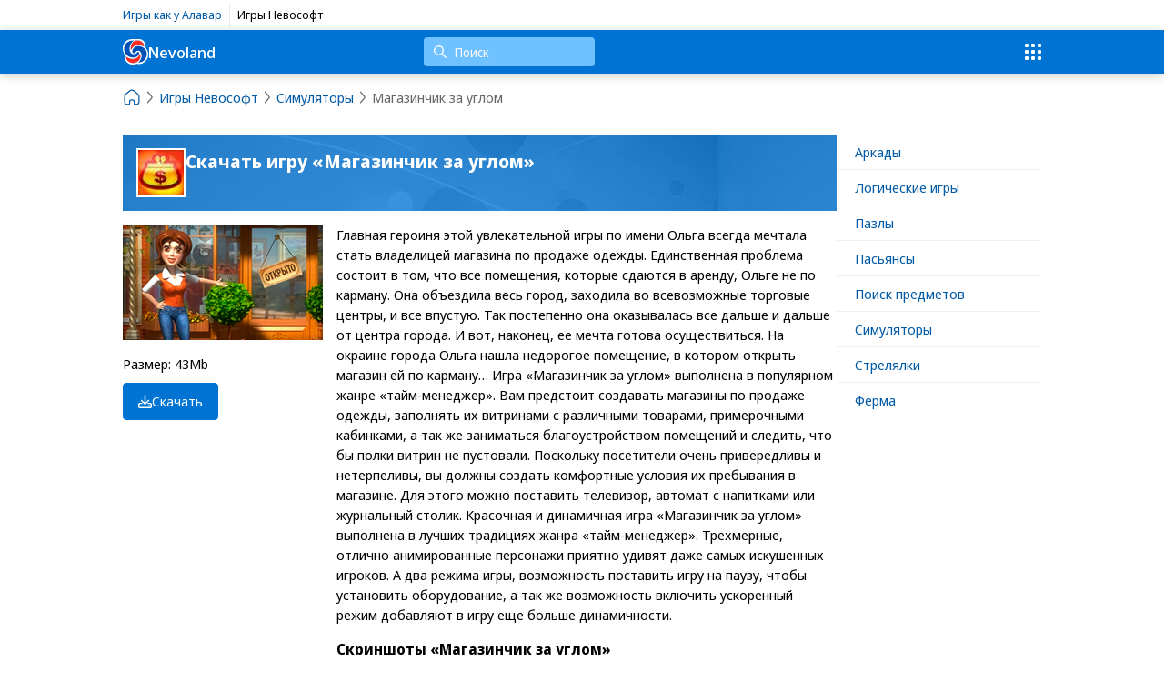

--- FILE ---
content_type: text/html; charset=UTF-8
request_url: https://nevoland.ru/games/simulyatory/shopping_blocks_rus/
body_size: 8723
content:
<!DOCTYPE html>
<html lang="ru">
	<head>
		<title>Скачать игру «Магазинчик за углом» от Невософт</title>
		<meta name="description" content="Магазинчик за углом" />
		<meta name="keywords" content="Магазинчик за углом" />
		<meta content="text/html; charset=UTF-8" http-equiv="Content-Type" />
		<meta http-equiv="X-UA-Compatible" content="IE=edge">
		<meta name="viewport" content="width=device-width, initial-scale=1, shrink-to-fit=no"/>
        <meta name="yandex-verification" content="9f4d372d62a7580a" />
		<link rel="preconnect" href="https://fonts.googleapis.com"/>
		<link rel="preconnect" href="https://fonts.gstatic.com" crossorigin/>
		<link href="https://fonts.googleapis.com/css2?family=Noto+Sans+Display:wght@400;500;700&display=swap" rel="stylesheet"/>
		
		<link rel="canonical" href="https://nevoland.ru/games/simulyatory/shopping_blocks_rus/"/>
		<link rel="stylesheet" type="text/css" href="/js/swiper/swiper-bundle.css?1722244897">
<link rel="stylesheet" type="text/css" href="/templates/template1/style.css?1763977361">
<link rel="stylesheet" type="text/css" href="/templates/template3/style.css?1677751966">
<link rel="stylesheet" type="text/css" href="/css/fancybox.css?1677226278">
		<!-- Google tag (gtag.js) -->
		<script async src="https://www.googletagmanager.com/gtag/js?id=G-1DFY8F8G4L"></script>
		<script>
		  window.dataLayer = window.dataLayer || [];
		  function gtag(){dataLayer.push(arguments);}
		  gtag('js', new Date());

		  gtag('config', 'G-1DFY8F8G4L');
		</script>
		<!-- Yandex.RTB -->
        <script>window.yaContextCb=window.yaContextCb||[]</script>
        <script src="https://yandex.ru/ads/system/context.js" async></script>
	</head>
	<body>
		<div class="topbar">
			<div class="container">
				<div class="topbar-projects">
					<div><a href="https://funplayland.ru/" target="_blank">Игры как у Алавар</a></div>
					<div><span>Игры Невософт</span></div>
				</div>
			</div>
		</div>
		<header>
			<div class="container">
				<a class="logo" href="/">
					<svg width="28" height="28" viewBox="0 0 28 28" fill="none" xmlns="http://www.w3.org/2000/svg">
						<path d="M3.54109 19.0995C16.1411 26.7995 18.6807 15.3587 18.6807 15.3587C20.9459 18.1979 19.5459 24.4945 13.6659 26.0939C6.66594 27.9979 2.46593 21.6979 3.54109 19.0995Z" fill="#FF2C1E"/>
						<path d="M3.86629 4.47786C6.10633 2.23786 9.32633 1.53786 12.2943 1.58266C10.5067 3.07103 9.61168 4.04697 8.40233 6.29786C7.65366 8.75631 7.48929 10.1357 7.64629 12.5979C7.64629 12.5979 9.32633 16.9155 12.2663 16.6467C15.2063 16.3779 16.7099 13.5471 16.7099 13.5471C17.4717 14.1035 17.7823 14.6979 17.8943 15.2579C18.0063 15.8179 18.4263 15.9579 16.8863 18.1979C15.3463 20.4379 12.313 20.7758 9.32631 20.1579C5.26633 19.3179 3.86633 16.9379 3.58629 16.6159C3.30626 16.2939 2.04628 15.9579 1.48629 11.7579C0.926308 7.55785 1.81978 6.95062 3.86629 4.47786Z" fill="#0050B7"/>
						<path d="M26.5462 15.9579C26.6807 21.3312 23.0462 26.0379 17.0262 25.8979C18.5662 23.6579 20.5263 22.1178 20.6662 18.1979C20.8062 14.2779 17.3062 12.5979 16.7462 12.6399C16.1863 12.6819 14.7861 13.6339 14.2262 14.3059C13.6662 14.9779 12.8268 16.3006 11.1408 15.1431C9.45472 13.9855 10.1661 12.7379 11.5662 10.3579C12.9663 7.97786 16.6061 7.61385 16.6061 7.61385C20.2461 7.13786 26.4061 10.3579 26.5462 15.9579Z" fill="#0050B7"/>
						<path d="M8.57031 10.3579C8.57031 11.3721 8.95303 12.0472 9.18637 12.2339C11.0064 7.27786 16.8864 4.75786 23.4662 8.39786C23.4662 8.39786 23.5502 7.86586 23.3262 6.29786C23.0462 4.47786 21.3367 2.85756 19.8262 2.23786C14.3664 -0.00214148 11.1462 2.51786 9.88623 5.03786C8.99275 6.46744 8.57031 9.09786 8.57031 10.3579Z" fill="#FF2C1E"/>
						<path d="M27.7677 14.6218C27.7123 14.1967 27.5999 13.8572 27.4058 13.4321C27.2395 12.9494 27.0454 12.5538 26.8222 12.0711C26.2954 11.0791 25.0172 9.35059 25.0172 9.35059C25.0172 9.35059 25.239 7.56447 25.1281 7.16887C24.7939 3.05932 21.8494 0.337342 18.432 0.0539256C16.7642 -0.115829 14.2092 0.225156 13.681 0.167587C7.20675 -0.540954 3.90031 0.989792 1.34387 4.90153C-0.572001 7.96155 -0.267038 12.2704 1.17753 15.5858C1.39932 16.067 1.87208 17.1726 2.15078 17.5977L1.98298 20.0924C2.09533 22.8129 3.59534 25.1083 5.87308 26.4693C6.03943 26.5829 6.2904 26.6951 6.45675 26.8368C7.2622 27.3195 8.1231 27.6029 9.06863 27.7727C9.34587 27.8288 9.59685 27.8863 9.87409 27.8863C10.1528 27.9424 10.5132 27.9424 10.8473 28C11.0137 28 11.2632 28 11.4295 28C11.485 28 11.5419 28 11.5973 28C13.1528 27.8863 15.486 27.1778 15.486 27.1778L17.237 27.4612C19.738 27.631 22.2667 26.7527 24.3504 24.9105C24.7662 24.5414 25.1004 24.2019 25.4608 23.7768C27.5722 21.198 28.4623 17.7675 27.7677 14.6218ZM19.3484 2.06737C19.7102 2.17955 20.0429 2.35078 20.3216 2.54858C21.0162 2.97371 21.5429 3.42688 22.0712 4.02176C22.3499 4.30518 22.5994 4.67421 22.7657 5.01372C23.183 5.72226 23.4048 6.4308 23.4603 7.19691C23.5157 7.56447 23.4603 7.96155 23.4048 8.33058C23.1276 8.21692 22.7657 8.04716 22.433 7.90546C22.0712 7.7357 21.683 7.53642 21.2657 7.42276C20.8484 7.25301 20.4048 7.13935 19.932 6.99764C19.4593 6.88545 19.0711 6.82788 18.5984 6.77179C16.3484 6.40276 13.9583 6.94154 12.0687 8.30254C11.8469 8.47229 11.6528 8.58595 11.4295 8.78375C10.3746 9.66205 9.56912 10.8533 9.17953 12.2128C8.26318 10.9655 8.65132 9.32254 8.90229 7.90546C8.95774 7.67813 9.01319 7.42276 9.06863 7.13935C9.6523 5.18495 10.6795 3.37079 12.3751 2.29321C14.5419 1.04588 17.1538 1.15955 19.3484 2.06737ZM2.51119 15.2743C2.2894 14.8492 2.09533 14.4521 1.98298 14.027C1.23297 11.8452 1.23297 9.35059 2.20623 7.1113C2.31713 6.82788 2.42802 6.51642 2.62209 6.233C5.34487 1.15955 12.2919 1.58467 12.2919 1.58467C11.7637 1.86809 11.3187 2.23712 10.9028 2.66225C10.6795 2.832 10.4855 3.08737 10.3191 3.25713C8.81912 4.84396 7.95676 6.9135 7.6518 9.03912C7.59635 9.26497 7.59635 9.52034 7.59635 9.74767C7.3731 11.5899 7.6518 13.9413 8.98546 15.3584C9.15181 15.5297 9.40132 15.7836 9.62457 15.8972C9.84636 16.067 10.0404 16.1806 10.2637 16.2663C10.4855 16.3799 10.735 16.436 10.9582 16.4921C12.7078 16.9748 14.6528 16.3223 15.8201 14.9053C15.9865 14.6794 16.1806 14.4801 16.2929 14.2543C16.4038 14.027 16.5701 13.7716 16.7088 13.5457C19.1543 15.3304 17.1815 17.7394 16.8766 18.1646C15.3197 19.8651 12.8187 20.5175 10.6241 20.2902C10.4023 20.2902 10.1528 20.2341 9.92954 20.2341C9.6523 20.1765 9.34587 20.1765 9.12408 20.1204C8.31863 19.9507 7.51317 19.6392 6.76171 19.2982C6.53992 19.1846 6.23496 19.0148 6.0117 18.8731C5.03991 18.2221 4.20673 17.3999 3.51217 16.5216C3.03941 16.1245 2.73298 15.6994 2.51119 15.2743ZM15.5984 25.3356C14.3756 25.9866 13.0419 26.3275 11.7082 26.4117C11.485 26.4117 11.2355 26.4117 11.0691 26.4117C10.7904 26.4117 10.4855 26.3556 10.2082 26.2995C9.98498 26.2995 9.73547 26.2419 9.51368 26.1858C8.70676 26.0722 7.95676 25.7607 7.2622 25.4197C7.09586 25.3075 6.90179 25.25 6.73399 25.1363C4.81812 24.0026 3.59534 21.877 3.429 19.6953C3.429 19.5255 3.48445 19.3263 3.5399 19.1004C4.98446 20.1765 6.73399 21.0563 8.45725 21.4519C8.67904 21.5095 8.98546 21.5656 9.20725 21.6231C10.0127 21.7353 10.8196 21.7929 11.6528 21.7353C11.93 21.7353 12.181 21.6792 12.4582 21.6231C14.8192 21.2541 17.1538 19.9226 18.1811 17.5977C18.2934 17.428 18.3489 17.2302 18.4043 17.0589C18.5152 16.8331 18.5706 16.5216 18.6261 16.2382C18.6815 15.9548 18.6815 15.6418 18.6815 15.3584C18.7924 15.4721 18.8479 15.5858 18.9602 15.7836C19.1266 16.1526 19.3207 16.4921 19.4315 16.9748C19.487 17.1445 19.487 17.3423 19.5424 17.5136C19.5994 17.7394 19.5994 18.0509 19.5994 18.2782C19.5994 18.5055 19.5994 18.7033 19.5994 18.9307C19.5994 19.1565 19.5424 19.3558 19.5424 19.5816C19.3207 21.7648 17.9315 23.607 16.2375 24.9105C16.0697 25.0241 15.8201 25.1363 15.5984 25.3356ZM24.2103 22.6712C23.933 23.0402 23.5712 23.3797 23.2385 23.6631C21.4321 25.25 19.1266 25.6751 16.9875 25.9024C17.2093 25.6751 17.4033 25.4773 17.5711 25.25C19.2375 23.7192 20.2385 21.6512 20.6266 19.468C20.682 19.1004 20.682 18.7033 20.682 18.3343C20.682 17.9092 20.682 17.5136 20.6266 17.0885C20.5711 16.6633 20.4603 16.2663 20.3494 15.8411C19.7102 14.1406 18.2088 12.1848 16.1806 12.7235C14.6805 13.1487 14.1523 14.9628 12.7632 15.5001C11.3741 15.9253 10.1528 14.5082 10.4577 12.9494C10.986 9.74766 13.7642 7.9335 16.5979 7.62204C17.0706 7.62204 17.5142 7.62204 17.987 7.67813C20.2385 7.90546 22.433 8.92546 24.0717 10.5699C24.3504 10.8533 24.6553 11.1647 24.8771 11.5043C25.1004 11.8733 25.4053 12.2128 25.5717 12.5818C25.7395 12.9494 25.9335 13.3465 26.0999 13.7716C26.2108 14.055 26.3231 14.424 26.3786 14.7636C26.8776 17.5977 26.0167 20.5455 24.2103 22.6712Z" fill="white"/>
					</svg>
					Nevoland
				</a>
				<div class="search" onmouseover="initGamesList();">
					<form action="/search/" autocomplete="off">
						<input class="search-input" type="text" name="text" onmousedown="event.cancelBubble = true;" ontouchstart="event.cancelBubble = true;" placeholder="Поиск" aria-label="Поиск"/>
					</form>
					<div class="search-popup"></div>
				</div>
				<a class="menu-search" href="/search/"><svg fill="none" height="24" viewBox="0 0 16 16" width="24" xmlns="http://www.w3.org/2000/svg"><path d="M6.5 1a5.5 5.5 0 0 1 4.38 8.82l3.9 3.9a.75.75 0 0 1-1.06 1.06l-3.9-3.9A5.5 5.5 0 1 1 6.5 1zm0 1.5a4 4 0 1 0 0 8 4 4 0 0 0 0-8z" fill="#fff"></path></svg></a>
				<div class="menu-btn">
					<svg width="24" height="24" viewBox="0 0 24 24" fill="none" xmlns="http://www.w3.org/2000/svg">
						<path fill-rule="evenodd" clip-rule="evenodd" d="M3 5C3 4.29993 3 3.9499 3.13624 3.68251C3.25608 3.44731 3.44731 3.25608 3.68251 3.13624C3.9499 3 4.29993 3 5 3C5.70007 3 6.0501 3 6.31749 3.13624C6.55269 3.25608 6.74392 3.44731 6.86376 3.68251C7 3.9499 7 4.29993 7 5C7 5.70007 7 6.0501 6.86376 6.31749C6.74392 6.55269 6.55269 6.74392 6.31749 6.86376C6.0501 7 5.70007 7 5 7C4.29993 7 3.9499 7 3.68251 6.86376C3.44731 6.74392 3.25608 6.55269 3.13624 6.31749C3 6.0501 3 5.70007 3 5ZM3 12C3 11.2999 3 10.9499 3.13624 10.6825C3.25608 10.4473 3.44731 10.2561 3.68251 10.1362C3.9499 10 4.29993 10 5 10C5.70007 10 6.0501 10 6.31749 10.1362C6.55269 10.2561 6.74392 10.4473 6.86376 10.6825C7 10.9499 7 11.2999 7 12C7 12.7001 7 13.0501 6.86376 13.3175C6.74392 13.5527 6.55269 13.7439 6.31749 13.8638C6.0501 14 5.70007 14 5 14C4.29993 14 3.9499 14 3.68251 13.8638C3.44731 13.7439 3.25608 13.5527 3.13624 13.3175C3 13.0501 3 12.7001 3 12ZM3.13624 17.6825C3 17.9499 3 18.2999 3 19C3 19.7001 3 20.0501 3.13624 20.3175C3.25608 20.5527 3.44731 20.7439 3.68251 20.8638C3.9499 21 4.29993 21 5 21C5.70007 21 6.0501 21 6.31749 20.8638C6.55269 20.7439 6.74392 20.5527 6.86376 20.3175C7 20.0501 7 19.7001 7 19C7 18.2999 7 17.9499 6.86376 17.6825C6.74392 17.4473 6.55269 17.2561 6.31749 17.1362C6.0501 17 5.70007 17 5 17C4.29993 17 3.9499 17 3.68251 17.1362C3.44731 17.2561 3.25608 17.4473 3.13624 17.6825ZM10 5C10 4.29993 10 3.9499 10.1362 3.68251C10.2561 3.44731 10.4473 3.25608 10.6825 3.13624C10.9499 3 11.2999 3 12 3C12.7001 3 13.0501 3 13.3175 3.13624C13.5527 3.25608 13.7439 3.44731 13.8638 3.68251C14 3.9499 14 4.29993 14 5C14 5.70007 14 6.0501 13.8638 6.31749C13.7439 6.55269 13.5527 6.74392 13.3175 6.86376C13.0501 7 12.7001 7 12 7C11.2999 7 10.9499 7 10.6825 6.86376C10.4473 6.74392 10.2561 6.55269 10.1362 6.31749C10 6.0501 10 5.70007 10 5ZM10.1362 10.6825C10 10.9499 10 11.2999 10 12C10 12.7001 10 13.0501 10.1362 13.3175C10.2561 13.5527 10.4473 13.7439 10.6825 13.8638C10.9499 14 11.2999 14 12 14C12.7001 14 13.0501 14 13.3175 13.8638C13.5527 13.7439 13.7439 13.5527 13.8638 13.3175C14 13.0501 14 12.7001 14 12C14 11.2999 14 10.9499 13.8638 10.6825C13.7439 10.4473 13.5527 10.2561 13.3175 10.1362C13.0501 10 12.7001 10 12 10C11.2999 10 10.9499 10 10.6825 10.1362C10.4473 10.2561 10.2561 10.4473 10.1362 10.6825ZM10 19C10 18.2999 10 17.9499 10.1362 17.6825C10.2561 17.4473 10.4473 17.2561 10.6825 17.1362C10.9499 17 11.2999 17 12 17C12.7001 17 13.0501 17 13.3175 17.1362C13.5527 17.2561 13.7439 17.4473 13.8638 17.6825C14 17.9499 14 18.2999 14 19C14 19.7001 14 20.0501 13.8638 20.3175C13.7439 20.5527 13.5527 20.7439 13.3175 20.8638C13.0501 21 12.7001 21 12 21C11.2999 21 10.9499 21 10.6825 20.8638C10.4473 20.7439 10.2561 20.5527 10.1362 20.3175C10 20.0501 10 19.7001 10 19ZM17.1362 3.68251C17 3.9499 17 4.29993 17 5C17 5.70007 17 6.0501 17.1362 6.31749C17.2561 6.55269 17.4473 6.74392 17.6825 6.86376C17.9499 7 18.2999 7 19 7C19.7001 7 20.0501 7 20.3175 6.86376C20.5527 6.74392 20.7439 6.55269 20.8638 6.31749C21 6.0501 21 5.70007 21 5C21 4.29993 21 3.9499 20.8638 3.68251C20.7439 3.44731 20.5527 3.25608 20.3175 3.13624C20.0501 3 19.7001 3 19 3C18.2999 3 17.9499 3 17.6825 3.13624C17.4473 3.25608 17.2561 3.44731 17.1362 3.68251ZM17 12C17 11.2999 17 10.9499 17.1362 10.6825C17.2561 10.4473 17.4473 10.2561 17.6825 10.1362C17.9499 10 18.2999 10 19 10C19.7001 10 20.0501 10 20.3175 10.1362C20.5527 10.2561 20.7439 10.4473 20.8638 10.6825C21 10.9499 21 11.2999 21 12C21 12.7001 21 13.0501 20.8638 13.3175C20.7439 13.5527 20.5527 13.7439 20.3175 13.8638C20.0501 14 19.7001 14 19 14C18.2999 14 17.9499 14 17.6825 13.8638C17.4473 13.7439 17.2561 13.5527 17.1362 13.3175C17 13.0501 17 12.7001 17 12ZM17.1362 17.6825C17 17.9499 17 18.2999 17 19C17 19.7001 17 20.0501 17.1362 20.3175C17.2561 20.5527 17.4473 20.7439 17.6825 20.8638C17.9499 21 18.2999 21 19 21C19.7001 21 20.0501 21 20.3175 20.8638C20.5527 20.7439 20.7439 20.5527 20.8638 20.3175C21 20.0501 21 19.7001 21 19C21 18.2999 21 17.9499 20.8638 17.6825C20.7439 17.4473 20.5527 17.2561 20.3175 17.1362C20.0501 17 19.7001 17 19 17C18.2999 17 17.9499 17 17.6825 17.1362C17.4473 17.2561 17.2561 17.4473 17.1362 17.6825Z" fill="#fff"></path></svg>
				</div>
				<div class="menu-popup">
					

<div class="menu-item">
  <a href="/games/arkadnye/" onmousedown="event.cancelBubble = true;" ontouchstart="event.cancelBubble = true;">Аркады</a>
</div>
<div class="menu-item">
  <a href="/games/logicheskie/" onmousedown="event.cancelBubble = true;" ontouchstart="event.cancelBubble = true;">Логические игры</a>
</div>
<div class="menu-item">
  <a href="/games/pazly/" onmousedown="event.cancelBubble = true;" ontouchstart="event.cancelBubble = true;">Пазлы</a>
</div>
<div class="menu-item">
  <a href="/games/pasyansy/" onmousedown="event.cancelBubble = true;" ontouchstart="event.cancelBubble = true;">Пасьянсы</a>
</div>
<div class="menu-item">
  <a href="/games/poisk-predmetov/" onmousedown="event.cancelBubble = true;" ontouchstart="event.cancelBubble = true;">Поиск предметов</a>
</div>
<div class="menu-item">
  <a href="/games/simulyatory/" onmousedown="event.cancelBubble = true;" ontouchstart="event.cancelBubble = true;">Симуляторы</a>
</div>
<div class="menu-item">
  <a href="/games/strelyalki/" onmousedown="event.cancelBubble = true;" ontouchstart="event.cancelBubble = true;">Стрелялки</a>
</div>
<div class="menu-item">
  <a href="/games/ferma/" onmousedown="event.cancelBubble = true;" ontouchstart="event.cancelBubble = true;">Ферма</a>
</div>
				</div>
			</div>
		</header>
		<div class="container">
	

<div>
  <ol class="breadcrumb" itemscope="" itemtype="https://schema.org/BreadcrumbList">
    <li itemprop="itemListElement" itemscope="" itemtype="https://schema.org/ListItem">
      <a href="/" itemprop="item" title="На главную">
        <meta itemprop="name" content="Nevoland" />
        <meta itemprop="position" content="0" />
        <svg xmlns="http://www.w3.org/2000/svg" width="20" height="20" viewBox="0 0 24 24" fill="none">
          <path d="M2.5 10.9384C2.5 9.71422 3.06058 8.55744 4.02142 7.79888L9.52142 3.45677C10.9747 2.30948 13.0253 2.30948 14.4786 3.45677L19.9786 7.79888C20.9394 8.55744 21.5 9.71422 21.5 10.9384V17.5C21.5 19.7091 19.7091 21.5 17.5 21.5H16C15.4477 21.5 15 21.0523 15 20.5V17.5C15 16.3954 14.1046 15.5 13 15.5H11C9.89543 15.5 9 16.3954 9 17.5V20.5C9 21.0523 8.55228 21.5 8 21.5H6.5C4.29086 21.5 2.5 19.7091 2.5 17.5L2.5 10.9384Z" stroke="#2B3F6C" stroke-width="1.5"></path>
        </svg>
      </a>
    </li>
    <svg xmlns="http://www.w3.org/2000/svg" width="20" height="20" viewBox="0 0 24 24" fill="none">
      <path d="M9 19L14.3306 12.7809C14.7158 12.3316 14.7158 11.6684 14.3306 11.2191L9 5" stroke="#2B3F6C" stroke-width="1.5" stroke-linecap="round"></path>
    </svg>
    <li itemprop="itemListElement" itemscope="" itemtype="https://schema.org/ListItem">
      <a href="/games/" itemprop="item">
        <span itemprop="name">Игры Невософт</span>
        <meta itemprop="position" content="1" />
      </a>
    </li>
    <svg xmlns="http://www.w3.org/2000/svg" width="20" height="20" viewBox="0 0 24 24" fill="none">
      <path d="M9 19L14.3306 12.7809C14.7158 12.3316 14.7158 11.6684 14.3306 11.2191L9 5" stroke="#2B3F6C" stroke-width="1.5" stroke-linecap="round"></path>
    </svg>
    <li itemprop="itemListElement" itemscope="" itemtype="https://schema.org/ListItem">
      <a href="/games/simulyatory/" itemprop="item">
        <span itemprop="name">Симуляторы</span>
        <meta itemprop="position" content="2" />
      </a>
    </li>
    <svg xmlns="http://www.w3.org/2000/svg" width="20" height="20" viewBox="0 0 24 24" fill="none">
      <path d="M9 19L14.3306 12.7809C14.7158 12.3316 14.7158 11.6684 14.3306 11.2191L9 5" stroke="#2B3F6C" stroke-width="1.5" stroke-linecap="round"></path>
    </svg>
    <li itemprop="itemListElement" itemscope="" itemtype="https://schema.org/ListItem">
      <meta itemprop="item" itemid="/games/simulyatory/shopping_blocks_rus/" />
      <span itemprop="name">Магазинчик за углом</span>
      <meta itemprop="position" content="3" />
    </li>
  </ol>
</div>
</div>
<div class="container">
	<div class="gamespage">
		<div class="gamespage-content">
		

<div class="gamepage">
  <div class="gamepage-info">
    <div class="gamepage-info-image">
      <img src="/upload/information_system_1/3/7/5/item_375/small_image.jpg" />
    </div>
    <h1>Скачать игру «Магазинчик за углом»</h1>
  </div>
  <div class="gamepage-sidebar">
    <div class="gamepage-image">
      <img class="image" src="/upload/information_system_1/3/7/5/item_375/large_image.jpg" />
    </div>
    <div>
      <p>Размер: 43Mb</p>
      <p>
        <a href="https://www.nevosoft.ru/download/game/id/370/partnerId/149" target="_blank" class="btn"><svg xmlns="http://www.w3.org/2000/svg" width="32" height="32" viewBox="0 0 512 512"><path d="M280 24c0-13.3-10.7-24-24-24s-24 10.7-24 24V294.1l-95-95c-9.4-9.4-24.6-9.4-33.9 0s-9.4 24.6 0 33.9L239 369c9.4 9.4 24.6 9.4 33.9 0L409 233c9.4-9.4 9.4-24.6 0-33.9s-24.6-9.4-33.9 0l-95 95V24zM128.8 304H64c-35.3 0-64 28.7-64 64v80c0 35.3 28.7 64 64 64H448c35.3 0 64-28.7 64-64V368c0-35.3-28.7-64-64-64H383.2l-48 48H448c8.8 0 16 7.2 16 16v80c0 8.8-7.2 16-16 16H64c-8.8 0-16-7.2-16-16V368c0-8.8 7.2-16 16-16H176.8l-48-48zM432 408a24 24 0 1 0 -48 0 24 24 0 1 0 48 0z"></path></svg> Скачать</a>
      </p>
    </div>
  </div>
  <div class="gamepage-content">
    <div class="gamepage-content-text">Главная героиня этой увлекательной игры по имени Ольга всегда мечтала стать владелицей магазина по продаже одежды. Единственная проблема состоит в том, что все помещения, которые сдаются в аренду, Ольге не по карману. Она объездила весь город, заходила во всевозможные торговые центры, и все впустую. Так постепенно она оказывалась все дальше и дальше от центра города. И вот, наконец, ее мечта готова осуществиться. На окраине города Ольга нашла недорогое помещение, в котором открыть магазин ей по карману…
 Игра «Магазинчик за углом» выполнена в популярном жанре «тайм-менеджер». Вам предстоит создавать магазины по продаже одежды, заполнять их витринами с различными товарами, примерочными кабинками, а так же заниматься благоустройством помещений и следить, что бы полки витрин не пустовали. Поскольку посетители очень привередливы и нетерпеливы, вы должны создать комфортные условия их пребывания в магазине. Для этого можно поставить телевизор, автомат с напитками или журнальный столик.  Красочная и динамичная игра «Магазинчик за углом» выполнена в лучших традициях жанра «тайм-менеджер». Трехмерные, отлично анимированные персонажи приятно удивят даже самых искушенных игроков. А два режима игры, возможность поставить игру на паузу, чтобы установить оборудование, а так же возможность включить ускоренный режим добавляют в игру еще больше динамичности.</div>
    <h3>Скриншоты «Магазинчик за углом»</h3>
    <div class="gamepage-screenshots">
      <div class="gamepage-screenshot">
        <a href="/upload/information_system_1/3/7/5/item_375/screenshot_0.png" data-fancybox="screenshot" data-caption="Скриншот 1: «Магазинчик за углом»" target="_blank">
          <img src="/upload/information_system_1/3/7/5/item_375/small_screenshot_0.png" alt="Скриншот «Магазинчик за углом»" title="Скриншот «Магазинчик за углом»" />
        </a>
      </div>
      <div class="gamepage-screenshot">
        <a href="/upload/information_system_1/3/7/5/item_375/screenshot_1.png" data-fancybox="screenshot" data-caption="Скриншот 2: «Магазинчик за углом»" target="_blank">
          <img src="/upload/information_system_1/3/7/5/item_375/small_screenshot_1.png" alt="Скриншот «Магазинчик за углом»" title="Скриншот «Магазинчик за углом»" />
        </a>
      </div>
      <div class="gamepage-screenshot">
        <a href="/upload/information_system_1/3/7/5/item_375/screenshot_2.png" data-fancybox="screenshot" data-caption="Скриншот 3: «Магазинчик за углом»" target="_blank">
          <img src="/upload/information_system_1/3/7/5/item_375/small_screenshot_2.png" alt="Скриншот «Магазинчик за углом»" title="Скриншот «Магазинчик за углом»" />
        </a>
      </div>
      <div class="gamepage-screenshot">
        <a href="/upload/information_system_1/3/7/5/item_375/screenshot_3.png" data-fancybox="screenshot" data-caption="Скриншот 4: «Магазинчик за углом»" target="_blank">
          <img src="/upload/information_system_1/3/7/5/item_375/small_screenshot_3.png" alt="Скриншот «Магазинчик за углом»" title="Скриншот «Магазинчик за углом»" />
        </a>
      </div>
    </div>
  </div>
</div>
<div id="yandex_rtb_C-A-10423545-3" style="margin-bottom: 30px;"></div>
<script>

			window.yaContextCb.push(function(){
			Ya.Context.AdvManager.renderWidget({
			renderTo: 'yandex_rtb_C-A-10423545-3',
			blockId: 'R-A-10423545-1'
			})
			})</script>
		</div>
		<div class="gamespage-sidebar">
		

<div class="menu-item">
  <a href="/games/arkadnye/" onmousedown="event.cancelBubble = true;" ontouchstart="event.cancelBubble = true;">Аркады</a>
</div>
<div class="menu-item">
  <a href="/games/logicheskie/" onmousedown="event.cancelBubble = true;" ontouchstart="event.cancelBubble = true;">Логические игры</a>
</div>
<div class="menu-item">
  <a href="/games/pazly/" onmousedown="event.cancelBubble = true;" ontouchstart="event.cancelBubble = true;">Пазлы</a>
</div>
<div class="menu-item">
  <a href="/games/pasyansy/" onmousedown="event.cancelBubble = true;" ontouchstart="event.cancelBubble = true;">Пасьянсы</a>
</div>
<div class="menu-item">
  <a href="/games/poisk-predmetov/" onmousedown="event.cancelBubble = true;" ontouchstart="event.cancelBubble = true;">Поиск предметов</a>
</div>
<div class="menu-item">
  <a href="/games/simulyatory/" onmousedown="event.cancelBubble = true;" ontouchstart="event.cancelBubble = true;">Симуляторы</a>
</div>
<div class="menu-item">
  <a href="/games/strelyalki/" onmousedown="event.cancelBubble = true;" ontouchstart="event.cancelBubble = true;">Стрелялки</a>
</div>
<div class="menu-item">
  <a href="/games/ferma/" onmousedown="event.cancelBubble = true;" ontouchstart="event.cancelBubble = true;">Ферма</a>
</div>
		</div>
	</div>
</div>		<footer>
			<div class="container">
				<a class="logo" href="/">
					<svg width="28" height="28" viewBox="0 0 28 28" fill="none" xmlns="http://www.w3.org/2000/svg">
						<path d="M3.54109 19.0995C16.1411 26.7995 18.6807 15.3587 18.6807 15.3587C20.9459 18.1979 19.5459 24.4945 13.6659 26.0939C6.66594 27.9979 2.46593 21.6979 3.54109 19.0995Z" fill="#FF2C1E"/>
						<path d="M3.86629 4.47786C6.10633 2.23786 9.32633 1.53786 12.2943 1.58266C10.5067 3.07103 9.61168 4.04697 8.40233 6.29786C7.65366 8.75631 7.48929 10.1357 7.64629 12.5979C7.64629 12.5979 9.32633 16.9155 12.2663 16.6467C15.2063 16.3779 16.7099 13.5471 16.7099 13.5471C17.4717 14.1035 17.7823 14.6979 17.8943 15.2579C18.0063 15.8179 18.4263 15.9579 16.8863 18.1979C15.3463 20.4379 12.313 20.7758 9.32631 20.1579C5.26633 19.3179 3.86633 16.9379 3.58629 16.6159C3.30626 16.2939 2.04628 15.9579 1.48629 11.7579C0.926308 7.55785 1.81978 6.95062 3.86629 4.47786Z" fill="#0050B7"/>
						<path d="M26.5462 15.9579C26.6807 21.3312 23.0462 26.0379 17.0262 25.8979C18.5662 23.6579 20.5263 22.1178 20.6662 18.1979C20.8062 14.2779 17.3062 12.5979 16.7462 12.6399C16.1863 12.6819 14.7861 13.6339 14.2262 14.3059C13.6662 14.9779 12.8268 16.3006 11.1408 15.1431C9.45472 13.9855 10.1661 12.7379 11.5662 10.3579C12.9663 7.97786 16.6061 7.61385 16.6061 7.61385C20.2461 7.13786 26.4061 10.3579 26.5462 15.9579Z" fill="#0050B7"/>
						<path d="M8.57031 10.3579C8.57031 11.3721 8.95303 12.0472 9.18637 12.2339C11.0064 7.27786 16.8864 4.75786 23.4662 8.39786C23.4662 8.39786 23.5502 7.86586 23.3262 6.29786C23.0462 4.47786 21.3367 2.85756 19.8262 2.23786C14.3664 -0.00214148 11.1462 2.51786 9.88623 5.03786C8.99275 6.46744 8.57031 9.09786 8.57031 10.3579Z" fill="#FF2C1E"/>
						<path d="M27.7677 14.6218C27.7123 14.1967 27.5999 13.8572 27.4058 13.4321C27.2395 12.9494 27.0454 12.5538 26.8222 12.0711C26.2954 11.0791 25.0172 9.35059 25.0172 9.35059C25.0172 9.35059 25.239 7.56447 25.1281 7.16887C24.7939 3.05932 21.8494 0.337342 18.432 0.0539256C16.7642 -0.115829 14.2092 0.225156 13.681 0.167587C7.20675 -0.540954 3.90031 0.989792 1.34387 4.90153C-0.572001 7.96155 -0.267038 12.2704 1.17753 15.5858C1.39932 16.067 1.87208 17.1726 2.15078 17.5977L1.98298 20.0924C2.09533 22.8129 3.59534 25.1083 5.87308 26.4693C6.03943 26.5829 6.2904 26.6951 6.45675 26.8368C7.2622 27.3195 8.1231 27.6029 9.06863 27.7727C9.34587 27.8288 9.59685 27.8863 9.87409 27.8863C10.1528 27.9424 10.5132 27.9424 10.8473 28C11.0137 28 11.2632 28 11.4295 28C11.485 28 11.5419 28 11.5973 28C13.1528 27.8863 15.486 27.1778 15.486 27.1778L17.237 27.4612C19.738 27.631 22.2667 26.7527 24.3504 24.9105C24.7662 24.5414 25.1004 24.2019 25.4608 23.7768C27.5722 21.198 28.4623 17.7675 27.7677 14.6218ZM19.3484 2.06737C19.7102 2.17955 20.0429 2.35078 20.3216 2.54858C21.0162 2.97371 21.5429 3.42688 22.0712 4.02176C22.3499 4.30518 22.5994 4.67421 22.7657 5.01372C23.183 5.72226 23.4048 6.4308 23.4603 7.19691C23.5157 7.56447 23.4603 7.96155 23.4048 8.33058C23.1276 8.21692 22.7657 8.04716 22.433 7.90546C22.0712 7.7357 21.683 7.53642 21.2657 7.42276C20.8484 7.25301 20.4048 7.13935 19.932 6.99764C19.4593 6.88545 19.0711 6.82788 18.5984 6.77179C16.3484 6.40276 13.9583 6.94154 12.0687 8.30254C11.8469 8.47229 11.6528 8.58595 11.4295 8.78375C10.3746 9.66205 9.56912 10.8533 9.17953 12.2128C8.26318 10.9655 8.65132 9.32254 8.90229 7.90546C8.95774 7.67813 9.01319 7.42276 9.06863 7.13935C9.6523 5.18495 10.6795 3.37079 12.3751 2.29321C14.5419 1.04588 17.1538 1.15955 19.3484 2.06737ZM2.51119 15.2743C2.2894 14.8492 2.09533 14.4521 1.98298 14.027C1.23297 11.8452 1.23297 9.35059 2.20623 7.1113C2.31713 6.82788 2.42802 6.51642 2.62209 6.233C5.34487 1.15955 12.2919 1.58467 12.2919 1.58467C11.7637 1.86809 11.3187 2.23712 10.9028 2.66225C10.6795 2.832 10.4855 3.08737 10.3191 3.25713C8.81912 4.84396 7.95676 6.9135 7.6518 9.03912C7.59635 9.26497 7.59635 9.52034 7.59635 9.74767C7.3731 11.5899 7.6518 13.9413 8.98546 15.3584C9.15181 15.5297 9.40132 15.7836 9.62457 15.8972C9.84636 16.067 10.0404 16.1806 10.2637 16.2663C10.4855 16.3799 10.735 16.436 10.9582 16.4921C12.7078 16.9748 14.6528 16.3223 15.8201 14.9053C15.9865 14.6794 16.1806 14.4801 16.2929 14.2543C16.4038 14.027 16.5701 13.7716 16.7088 13.5457C19.1543 15.3304 17.1815 17.7394 16.8766 18.1646C15.3197 19.8651 12.8187 20.5175 10.6241 20.2902C10.4023 20.2902 10.1528 20.2341 9.92954 20.2341C9.6523 20.1765 9.34587 20.1765 9.12408 20.1204C8.31863 19.9507 7.51317 19.6392 6.76171 19.2982C6.53992 19.1846 6.23496 19.0148 6.0117 18.8731C5.03991 18.2221 4.20673 17.3999 3.51217 16.5216C3.03941 16.1245 2.73298 15.6994 2.51119 15.2743ZM15.5984 25.3356C14.3756 25.9866 13.0419 26.3275 11.7082 26.4117C11.485 26.4117 11.2355 26.4117 11.0691 26.4117C10.7904 26.4117 10.4855 26.3556 10.2082 26.2995C9.98498 26.2995 9.73547 26.2419 9.51368 26.1858C8.70676 26.0722 7.95676 25.7607 7.2622 25.4197C7.09586 25.3075 6.90179 25.25 6.73399 25.1363C4.81812 24.0026 3.59534 21.877 3.429 19.6953C3.429 19.5255 3.48445 19.3263 3.5399 19.1004C4.98446 20.1765 6.73399 21.0563 8.45725 21.4519C8.67904 21.5095 8.98546 21.5656 9.20725 21.6231C10.0127 21.7353 10.8196 21.7929 11.6528 21.7353C11.93 21.7353 12.181 21.6792 12.4582 21.6231C14.8192 21.2541 17.1538 19.9226 18.1811 17.5977C18.2934 17.428 18.3489 17.2302 18.4043 17.0589C18.5152 16.8331 18.5706 16.5216 18.6261 16.2382C18.6815 15.9548 18.6815 15.6418 18.6815 15.3584C18.7924 15.4721 18.8479 15.5858 18.9602 15.7836C19.1266 16.1526 19.3207 16.4921 19.4315 16.9748C19.487 17.1445 19.487 17.3423 19.5424 17.5136C19.5994 17.7394 19.5994 18.0509 19.5994 18.2782C19.5994 18.5055 19.5994 18.7033 19.5994 18.9307C19.5994 19.1565 19.5424 19.3558 19.5424 19.5816C19.3207 21.7648 17.9315 23.607 16.2375 24.9105C16.0697 25.0241 15.8201 25.1363 15.5984 25.3356ZM24.2103 22.6712C23.933 23.0402 23.5712 23.3797 23.2385 23.6631C21.4321 25.25 19.1266 25.6751 16.9875 25.9024C17.2093 25.6751 17.4033 25.4773 17.5711 25.25C19.2375 23.7192 20.2385 21.6512 20.6266 19.468C20.682 19.1004 20.682 18.7033 20.682 18.3343C20.682 17.9092 20.682 17.5136 20.6266 17.0885C20.5711 16.6633 20.4603 16.2663 20.3494 15.8411C19.7102 14.1406 18.2088 12.1848 16.1806 12.7235C14.6805 13.1487 14.1523 14.9628 12.7632 15.5001C11.3741 15.9253 10.1528 14.5082 10.4577 12.9494C10.986 9.74766 13.7642 7.9335 16.5979 7.62204C17.0706 7.62204 17.5142 7.62204 17.987 7.67813C20.2385 7.90546 22.433 8.92546 24.0717 10.5699C24.3504 10.8533 24.6553 11.1647 24.8771 11.5043C25.1004 11.8733 25.4053 12.2128 25.5717 12.5818C25.7395 12.9494 25.9335 13.3465 26.0999 13.7716C26.2108 14.055 26.3231 14.424 26.3786 14.7636C26.8776 17.5977 26.0167 20.5455 24.2103 22.6712Z" fill="white"/>
					</svg>
					Nevoland
				</a>
			</div>
		</footer>
		<script src="/js/fancybox.js?1677226223"></script>
<script src="/js/swiper/swiper-bundle.js?1722244877"></script>
<script src="/templates/template1/script.js?1763977361"></script>
<script src="/templates/template3/script.js?1677751966"></script>
		<!-- Yandex.Metrika counter -->
		<script type="text/javascript" >
		   (function(m,e,t,r,i,k,a){m[i]=m[i]||function(){(m[i].a=m[i].a||[]).push(arguments)};
		   m[i].l=1*new Date();
		   for (var j = 0; j < document.scripts.length; j++) {if (document.scripts[j].src === r) { return; }}
		   k=e.createElement(t),a=e.getElementsByTagName(t)[0],k.async=1,k.src=r,a.parentNode.insertBefore(k,a)})
		   (window, document, "script", "https://mc.yandex.ru/metrika/tag.js", "ym");

		   ym(92601571, "init", {
				clickmap:true,
				trackLinks:true,
			   	params:{ip: "18.118.13.246", lng: "ru"},
				accurateTrackBounce:true,
				webvisor:true
		   });
		</script>
		<noscript><div><img src="https://mc.yandex.ru/watch/92601571" style="position:absolute; left:-9999px;" alt="" /></div></noscript>
		<!-- /Yandex.Metrika counter -->
	</body>
</html>

--- FILE ---
content_type: application/javascript; charset=UTF-8
request_url: https://nevoland.ru/js/fancybox.js?1677226223
body_size: 39317
content:
!function(t,e){"object"==typeof exports&&"undefined"!=typeof module?e(exports):"function"==typeof define&&define.amd?define(["exports"],e):e((t="undefined"!=typeof globalThis?globalThis:t||self).window=t.window||{})}(this,(function(t){"use strict";const e=t=>"object"==typeof t&&null!==t&&t.constructor===Object&&"[object Object]"===Object.prototype.toString.call(t),i=(t,...n)=>{const s=n.length;for(let o=0;o<s;o++){const s=n[o]||{};Object.entries(s).forEach((([n,s])=>{const o=Array.isArray(s)?[]:{};t[n]||Object.assign(t,{[n]:o}),e(s)?Object.assign(t[n],i(o,s)):Array.isArray(s)?Object.assign(t,{[n]:[...s]}):Object.assign(t,{[n]:s})}))}return t},n=function(t,e){let i=!0;return(...n)=>{i&&(i=!1,t(...n),setTimeout((()=>{i=!0}),e))}},s=function(t){return(new DOMParser).parseFromString(t,"text/html").body.firstChild},o=!("undefined"==typeof window||!window.document||!window.document.createElement);let a;const r=["a[href]","area[href]",'input:not([disabled]):not([type="hidden"]):not([aria-hidden])',"select:not([disabled]):not([aria-hidden])","textarea:not([disabled]):not([aria-hidden])","button:not([disabled]):not([aria-hidden]):not(.fancybox-focus-guard)","iframe","object","embed","video","audio","[contenteditable]",'[tabindex]:not([tabindex^="-"]):not([disabled]):not([aria-hidden])'].join(","),l='<div class="f-spinner"><svg viewBox="0 0 50 50"><circle cx="25" cy="25" r="20"></circle><circle cx="25" cy="25" r="20"></circle></svg></div>',c={PANUP:"Move up",PANDOWN:"Move down",PANLEFT:"Move left",PANRIGHT:"Move right",ZOOMIN:"Zoom in",ZOOMOUT:"Zoom out",TOGGLEZOOM:"Toggle zoom level",TOGGLE1TO1:"Toggle zoom level",ITERATEZOOM:"Toggle zoom level",ROTATECCW:"Rotate counterclockwise",ROTATECW:"Rotate clockwise",FLIPX:"Flip horizontally",FLIPY:"Flip vertically",FITX:"Fit horizontally",FITY:"Fit vertically",RESET:"Reset",TOGGLEFS:"Toggle fullscreen"},h={dragToClose:!0,hideScrollbar:!0,Carousel:{classes:{container:"fancybox__carousel",viewport:"fancybox__viewport",track:"fancybox__track",slide:"fancybox__slide"}},contentClick:"toggleZoom",contentDblClick:!1,backdropClick:"close",animated:!0,idle:3500,showClass:"f-zoomInUp",hideClass:"f-fadeOut",commonCaption:!1,parentEl:null,startIndex:0,l10n:Object.assign(Object.assign({},c),{CLOSE:"Close",NEXT:"Next",PREV:"Previous",MODAL:"You can close this modal content with the ESC key",ERROR:"Something Went Wrong, Please Try Again Later",IMAGE_ERROR:"Image Not Found",ELEMENT_NOT_FOUND:"HTML Element Not Found",AJAX_NOT_FOUND:"Error Loading AJAX : Not Found",AJAX_FORBIDDEN:"Error Loading AJAX : Forbidden",IFRAME_ERROR:"Error Loading Page",TOGGLE_ZOOM:"Toggle zoom level",TOGGLE_THUMBS:"Toggle thumbnails",TOGGLE_SLIDESHOW:"Toggle slideshow",TOGGLE_FULLSCREEN:"Toggle full-screen mode",DOWNLOAD:"Download"}),tpl:{closeButton:'<button data-fancybox-close class="f-button is-close-btn" title="{{CLOSE}}"><svg xmlns="http://www.w3.org/2000/svg" viewBox="0 0 24 24" tabindex="-1"><path d="M20 20L4 4m16 0L4 20"/></svg></button>',main:'<div class="fancybox__container" role="dialog" aria-modal="true" aria-label="{{MODAL}}" tabindex="-1">\n    <div class="fancybox__backdrop"></div>\n    <div class="fancybox__carousel"></div>\n    <div class="fancybox__footer"></div>\n  </div>'},groupAll:!1,groupAttr:"data-fancybox",defaultType:"image",defaultDisplay:"block",autoFocus:!0,trapFocus:!0,placeFocusBack:!0,closeButton:"auto",keyboard:{Escape:"close",Delete:"close",Backspace:"close",PageUp:"next",PageDown:"prev",ArrowUp:"next",ArrowDown:"prev",ArrowRight:"next",ArrowLeft:"prev"},Fullscreen:{autoStart:!1},compact:()=>window.matchMedia("(max-width: 578px), (max-height: 578px)").matches,wheel:"zoom"};var d,u;!function(t){t[t.Init=0]="Init",t[t.Ready=1]="Ready",t[t.Closing=2]="Closing",t[t.CustomClosing=3]="CustomClosing",t[t.Destroy=4]="Destroy"}(d||(d={})),function(t){t[t.Loading=0]="Loading",t[t.Opening=1]="Opening",t[t.Ready=2]="Ready",t[t.Closing=3]="Closing"}(u||(u={}));const p=function(t,e){return t.split(".").reduce(((t,e)=>"object"==typeof t?t[e]:void 0),e)};class m{constructor(t={}){Object.defineProperty(this,"options",{enumerable:!0,configurable:!0,writable:!0,value:t}),Object.defineProperty(this,"events",{enumerable:!0,configurable:!0,writable:!0,value:new Map}),this.setOptions(t);for(const t of Object.getOwnPropertyNames(Object.getPrototypeOf(this)))t.startsWith("on")&&"function"==typeof this[t]&&(this[t]=this[t].bind(this))}setOptions(t){this.options=t?i({},this.constructor.defaults,t):{};for(const[t,e]of Object.entries(this.option("on")||{}))this.on(t,e)}option(t,...e){let i=p(t,this.options);return i&&"function"==typeof i&&(i=i.call(this,this,...e)),i}optionFor(t,e,i,...n){let s=p(e,t);var o;"string"!=typeof(o=s)||isNaN(o)||isNaN(parseFloat(o))||(s=parseFloat(s)),"true"===s&&(s=!0),"false"===s&&(s=!1),s&&"function"==typeof s&&(s=s.call(this,this,t,...n));let a=p(e,this.options);return a&&"function"==typeof a?s=a.call(this,this,t,...n,s):void 0===s&&(s=a),void 0===s?i:s}cn(t){const e=this.options.classes;return e&&e[t]||""}localize(t,e=[]){t=String(t).replace(/\{\{(\w+).?(\w+)?\}\}/g,((t,e,i)=>{let n="";return i?n=this.option(`${e[0]+e.toLowerCase().substring(1)}.l10n.${i}`):e&&(n=this.option(`l10n.${e}`)),n||(n=t),n}));for(let i=0;i<e.length;i++)t=t.split(e[i][0]).join(e[i][1]);return t=t.replace(/\{\{(.*)\}\}/,((t,e)=>e))}on(t,e){let i=[];"string"==typeof t?i=t.split(" "):Array.isArray(t)&&(i=t),this.events||(this.events=new Map),i.forEach((t=>{let i=this.events.get(t);i||(this.events.set(t,[]),i=[]),i.includes(e)||i.push(e),this.events.set(t,i)}))}off(t,e){let i=[];"string"==typeof t?i=t.split(" "):Array.isArray(t)&&(i=t),i.forEach((t=>{const i=this.events.get(t);if(Array.isArray(i)){const t=i.indexOf(e);t>-1&&i.splice(t,1)}}))}emit(t,...e){[...this.events.get(t)||[]].forEach((t=>t(this,...e))),"*"!==t&&this.emit("*",t,...e)}}Object.defineProperty(m,"version",{enumerable:!0,configurable:!0,writable:!0,value:"5.0.1"}),Object.defineProperty(m,"defaults",{enumerable:!0,configurable:!0,writable:!0,value:{}});class f extends m{constructor(t={}){super(t),Object.defineProperty(this,"plugins",{enumerable:!0,configurable:!0,writable:!0,value:{}})}attachPlugins(t={}){const e=new Map;for(const[i,n]of Object.entries(t)){const t=this.option(i),s=this.plugins[i];s||!1===t?s&&!1===t&&(s.detach(),delete this.plugins[i]):e.set(i,new n(this,t||{}))}for(const[t,i]of e)this.plugins[t]=i,i.attach();this.emit("attachPlugins")}detachPlugins(){for(const t of Object.values(this.plugins))t.detach();return this.plugins={},this.emit("detachPlugins"),this}}class g extends m{constructor(t,e){super(e),Object.defineProperty(this,"instance",{enumerable:!0,configurable:!0,writable:!0,value:t})}attach(){}detach(){}}const b=()=>{queueMicrotask((()=>{(()=>{const{slug:t,index:e}=v.parseURL(),i=xt.getInstance();if(i&&!1!==i.option("Hash")){const n=i.carousel;if(t&&n){for(let e of n.slides)if(e.slug&&e.slug===t)return n.slideTo(e.index);if(t===i.option("slug"))return n.slideTo(e-1);const s=i.getSlide(),o=s&&s.triggerEl&&s.triggerEl.dataset;if(o&&o.fancybox===t)return n.slideTo(e-1)}v.hasSilentClose=!0,i.close()}v.startFromUrl()})()}))};class v extends g{constructor(){super(...arguments),Object.defineProperty(this,"origHash",{enumerable:!0,configurable:!0,writable:!0,value:""}),Object.defineProperty(this,"timer",{enumerable:!0,configurable:!0,writable:!0,value:null})}onChange(){const t=this.instance,e=t.carousel;this.timer&&clearTimeout(this.timer);const i=t.getSlide();if(!e||!i)return;const n=t.isOpeningSlide(i),s=new URL(document.URL).hash;let o,a=i.slug||void 0;o=a||this.instance.option("slug"),!o&&i.triggerEl&&i.triggerEl.dataset&&(o=i.triggerEl.dataset.fancybox);let r="";o&&"true"!==o&&(r="#"+o+(!a&&e.slides.length>1?"-"+(i.index+1):"")),n&&(this.origHash=s!==r?s:""),r&&s!==r&&(this.timer=setTimeout((()=>{try{window.history[n?"pushState":"replaceState"]({},document.title,window.location.pathname+window.location.search+r)}catch(t){}}),300))}onClose(){if(this.timer&&clearTimeout(this.timer),!0!==v.hasSilentClose)try{window.history.replaceState({},document.title,window.location.pathname+window.location.search+(this.origHash||""))}catch(t){}}attach(){this.instance.on("Carousel.ready",this.onChange),this.instance.on("Carousel.change",this.onChange),this.instance.on("close",this.onClose)}detach(){this.instance.off("Carousel.ready",this.onChange),this.instance.off("Carousel.change",this.onChange),this.instance.off("close",this.onClose)}static parseURL(){const t=window.location.hash.slice(1),e=t.split("-"),i=e[e.length-1],n=i&&/^\+?\d+$/.test(i)&&parseInt(e.pop()||"1",10)||1;return{hash:t,slug:e.join("-"),index:n}}static startFromUrl(){if(v.hasSilentClose=!1,xt.getInstance()||!1===xt.defaults.Hash)return;const{hash:t,slug:e,index:i}=v.parseURL();if(!e)return;let n=document.querySelector(`[data-slug="${t}"]`);if(n&&n.dispatchEvent(new CustomEvent("click",{bubbles:!0,cancelable:!0})),xt.getInstance())return;const s=document.querySelectorAll(`[data-fancybox="${e}"]`);s.length&&(n=s[i-1],n&&n.dispatchEvent(new CustomEvent("click",{bubbles:!0,cancelable:!0})))}static destroy(){window.removeEventListener("hashchange",b,!1)}}function y(){window.addEventListener("hashchange",b,!1),setTimeout((()=>{v.startFromUrl()}),500)}Object.defineProperty(v,"defaults",{enumerable:!0,configurable:!0,writable:!0,value:{}}),Object.defineProperty(v,"hasSilentClose",{enumerable:!0,configurable:!0,writable:!0,value:!1}),o&&(/complete|interactive|loaded/.test(document.readyState)?y():document.addEventListener("DOMContentLoaded",y));const w=(t,e=1e4)=>(t=parseFloat(t+"")||0,Math.round((t+Number.EPSILON)*e)/e),x=function(t,e){return!(!t||t===document.body||e&&t===e)&&(function(t){if(!(t&&t instanceof Element&&t.offsetParent))return!1;const e=t.scrollHeight>t.clientHeight,i=window.getComputedStyle(t).overflowY,n=-1!==i.indexOf("hidden"),s=-1!==i.indexOf("visible");return e&&!n&&!s}(t)?t:x(t.parentElement,e))},S=t=>`${t||""}`.split(" ").filter((t=>!!t)),E=(t,e,i)=>{S(e).forEach((e=>{t&&t.classList.toggle(e,i||!1)}))};class P{constructor(t){Object.defineProperty(this,"pageX",{enumerable:!0,configurable:!0,writable:!0,value:void 0}),Object.defineProperty(this,"pageY",{enumerable:!0,configurable:!0,writable:!0,value:void 0}),Object.defineProperty(this,"clientX",{enumerable:!0,configurable:!0,writable:!0,value:void 0}),Object.defineProperty(this,"clientY",{enumerable:!0,configurable:!0,writable:!0,value:void 0}),Object.defineProperty(this,"id",{enumerable:!0,configurable:!0,writable:!0,value:void 0}),Object.defineProperty(this,"time",{enumerable:!0,configurable:!0,writable:!0,value:void 0}),Object.defineProperty(this,"nativePointer",{enumerable:!0,configurable:!0,writable:!0,value:void 0}),this.nativePointer=t,this.pageX=t.pageX,this.pageY=t.pageY,this.clientX=t.clientX,this.clientY=t.clientY,this.id=self.Touch&&t instanceof Touch?t.identifier:-1,this.time=Date.now()}}const M={passive:!1};class C{constructor(t,{start:e=(()=>!0),move:i=(()=>{}),end:n=(()=>{})}){Object.defineProperty(this,"element",{enumerable:!0,configurable:!0,writable:!0,value:void 0}),Object.defineProperty(this,"startCallback",{enumerable:!0,configurable:!0,writable:!0,value:void 0}),Object.defineProperty(this,"moveCallback",{enumerable:!0,configurable:!0,writable:!0,value:void 0}),Object.defineProperty(this,"endCallback",{enumerable:!0,configurable:!0,writable:!0,value:void 0}),Object.defineProperty(this,"currentPointers",{enumerable:!0,configurable:!0,writable:!0,value:[]}),Object.defineProperty(this,"startPointers",{enumerable:!0,configurable:!0,writable:!0,value:[]}),this.element=t,this.startCallback=e,this.moveCallback=i,this.endCallback=n;for(const t of["onPointerStart","onTouchStart","onMove","onTouchEnd","onPointerEnd","onWindowBlur"])this[t]=this[t].bind(this);this.element.addEventListener("touchstart",this.onTouchStart,M),this.element.addEventListener("touchmove",this.onMove,M),this.element.addEventListener("touchend",this.onTouchEnd),this.element.addEventListener("touchcancel",this.onTouchEnd),this.element.addEventListener("mousedown",this.onPointerStart,M)}onPointerStart(t){if(!t.buttons||0!==t.button)return;const e=new P(t);this.currentPointers.some((t=>t.id===e.id))||this.triggerPointerStart(e,t)&&(window.addEventListener("mousemove",this.onMove),window.addEventListener("mouseup",this.onPointerEnd),window.addEventListener("blur",this.onWindowBlur))}onTouchStart(t){for(const e of Array.from(t.changedTouches))this.triggerPointerStart(new P(e),t);window.addEventListener("blur",this.onWindowBlur)}onMove(t){const e=this.currentPointers.slice(),i="changedTouches"in t?Array.from(t.changedTouches).map((t=>new P(t))):[new P(t)],n=[];for(const t of i){const e=this.currentPointers.findIndex((e=>e.id===t.id));e<0||(n.push(t),this.currentPointers[e]=t)}n.length&&this.moveCallback(t,this.currentPointers.slice(),e)}onPointerEnd(t){t.buttons>0&&0!==t.button||(this.triggerPointerEnd(t,new P(t)),window.removeEventListener("mousemove",this.onMove),window.removeEventListener("mouseup",this.onPointerEnd),window.removeEventListener("blur",this.onWindowBlur))}onTouchEnd(t){for(const e of Array.from(t.changedTouches))this.triggerPointerEnd(t,new P(e))}triggerPointerStart(t,e){return!!this.startCallback(e,t,this.currentPointers.slice())&&(this.currentPointers.push(t),this.startPointers.push(t),!0)}triggerPointerEnd(t,e){const i=this.currentPointers.findIndex((t=>t.id===e.id));i<0||(this.currentPointers.splice(i,1),this.startPointers.splice(i,1),this.endCallback(t,e,this.currentPointers.slice()))}onWindowBlur(){this.clear()}clear(){for(;this.currentPointers.length;){const t=this.currentPointers[this.currentPointers.length-1];this.currentPointers.splice(this.currentPointers.length-1,1),this.startPointers.splice(this.currentPointers.length-1,1),this.endCallback(new Event("touchend",{bubbles:!0,cancelable:!0,clientX:t.clientX,clientY:t.clientY}),t,this.currentPointers.slice())}}stop(){this.element.removeEventListener("mousedown",this.onPointerStart,M),this.element.removeEventListener("touchstart",this.onTouchStart,M),this.element.removeEventListener("touchmove",this.onMove,M),this.element.removeEventListener("touchend",this.onTouchEnd),this.element.removeEventListener("touchcancel",this.onTouchEnd),window.removeEventListener("mousemove",this.onMove),window.removeEventListener("mouseup",this.onPointerEnd)}}function T(t,e){return e?Math.sqrt(Math.pow(e.clientX-t.clientX,2)+Math.pow(e.clientY-t.clientY,2)):0}function O(t,e){return e?{clientX:(t.clientX+e.clientX)/2,clientY:(t.clientY+e.clientY)/2}:t}var A;!function(t){t[t.Init=0]="Init",t[t.Error=1]="Error",t[t.Ready=2]="Ready",t[t.Panning=3]="Panning",t[t.Mousemove=4]="Mousemove",t[t.Destroy=5]="Destroy"}(A||(A={}));const L=["a","b","c","d","e","f"],z={content:null,width:"auto",height:"auto",panMode:"drag",touch:!0,dragMinThreshold:3,lockAxis:!1,mouseMoveFactor:1,mouseMoveFriction:.12,zoom:!0,pinchToZoom:!0,panOnlyZoomed:"auto",minScale:1,maxScale:2,friction:.25,dragFriction:.35,decelFriction:.05,click:"toggleZoom",dblClick:!1,wheel:"zoom",wheelLimit:7,spinner:!0,bounds:"auto",infinite:!1,rubberband:!0,bounce:!0,maxVelocity:75,transformParent:!1,classes:{content:"f-panzoom__content",isLoading:"is-loading",canZoomIn:"can-zoom_in",canZoomOut:"can-zoom_out",isDraggable:"is-draggable",isDragging:"is-dragging",inFullscreen:"in-fullscreen",htmlHasFullscreen:"with-panzoom-in-fullscreen"},l10n:c},R=t=>t&&null!==t&&t instanceof Element&&"nodeType"in t,k={a:1,b:0,c:0,d:1,e:0,f:0},I=1e5,D=1e3;let F=null,j=null;class H extends f{get isTouchDevice(){return null===j&&(j=window.matchMedia("(hover: none)").matches),j}get isMobile(){return null===F&&(F=/iPhone|iPad|iPod|Android/i.test(navigator.userAgent)),F}get panMode(){return"mousemove"!==this.options.panMode||this.isTouchDevice?"drag":"mousemove"}get panOnlyZoomed(){const t=this.options.panOnlyZoomed;return"auto"===t?this.isTouchDevice:t}get isInfinite(){return this.option("infinite")}get angle(){return 180*Math.atan2(this.current.b,this.current.a)/Math.PI||0}get targetAngle(){return 180*Math.atan2(this.target.b,this.target.a)/Math.PI||0}get scale(){const{a:t,b:e}=this.current;return Math.sqrt(t*t+e*e)||1}get targetScale(){const{a:t,b:e}=this.target;return Math.sqrt(t*t+e*e)||1}get minScale(){return this.option("minScale")||1}get fullScale(){const{contentRect:t}=this;return t.fullWidth/t.fitWidth||1}get maxScale(){return this.fullScale*(this.option("maxScale")||1)||1}get coverScale(){const{containerRect:t,contentRect:e}=this,i=Math.max(t.height/e.fitHeight,t.width/e.fitWidth)||1;return Math.min(this.fullScale,i)}get isScaling(){return Math.abs(this.targetScale-this.scale)>1e-5&&!this.isResting}get isContentLoading(){return this.content instanceof HTMLImageElement&&!this.content.complete}get isResting(){if(this.isBouncingX||this.isBouncingY)return!1;for(const t of L){const e="e"==t||"f"===t?.001:1e-5;if(Math.abs(this.target[t]-this.current[t])>e)return!1}return!(!this.ignoreBounds&&!this.checkBounds().inBounds)}constructor(t,e={},i={}){var n;if(super(e),Object.defineProperty(this,"pointerTracker",{enumerable:!0,configurable:!0,writable:!0,value:null}),Object.defineProperty(this,"resizeObserver",{enumerable:!0,configurable:!0,writable:!0,value:null}),Object.defineProperty(this,"updateTimer",{enumerable:!0,configurable:!0,writable:!0,value:null}),Object.defineProperty(this,"clickTimer",{enumerable:!0,configurable:!0,writable:!0,value:null}),Object.defineProperty(this,"rAF",{enumerable:!0,configurable:!0,writable:!0,value:null}),Object.defineProperty(this,"isTicking",{enumerable:!0,configurable:!0,writable:!0,value:!1}),Object.defineProperty(this,"friction",{enumerable:!0,configurable:!0,writable:!0,value:0}),Object.defineProperty(this,"ignoreBounds",{enumerable:!0,configurable:!0,writable:!0,value:!1}),Object.defineProperty(this,"isBouncingX",{enumerable:!0,configurable:!0,writable:!0,value:!1}),Object.defineProperty(this,"isBouncingY",{enumerable:!0,configurable:!0,writable:!0,value:!1}),Object.defineProperty(this,"clicks",{enumerable:!0,configurable:!0,writable:!0,value:0}),Object.defineProperty(this,"trackingPoints",{enumerable:!0,configurable:!0,writable:!0,value:[]}),Object.defineProperty(this,"wheelDelta",{enumerable:!0,configurable:!0,writable:!0,value:0}),Object.defineProperty(this,"prevWheelDelta",{enumerable:!0,configurable:!0,writable:!0,value:0}),Object.defineProperty(this,"prevWheelTime",{enumerable:!0,configurable:!0,writable:!0,value:0}),Object.defineProperty(this,"prevMouseMoveEvent",{enumerable:!0,configurable:!0,writable:!0,value:void 0}),Object.defineProperty(this,"state",{enumerable:!0,configurable:!0,writable:!0,value:A.Init}),Object.defineProperty(this,"isDragging",{enumerable:!0,configurable:!0,writable:!0,value:!1}),Object.defineProperty(this,"container",{enumerable:!0,configurable:!0,writable:!0,value:void 0}),Object.defineProperty(this,"content",{enumerable:!0,configurable:!0,writable:!0,value:void 0}),Object.defineProperty(this,"spinner",{enumerable:!0,configurable:!0,writable:!0,value:null}),Object.defineProperty(this,"containerRect",{enumerable:!0,configurable:!0,writable:!0,value:{width:0,height:0,innerWidth:0,innerHeight:0}}),Object.defineProperty(this,"contentRect",{enumerable:!0,configurable:!0,writable:!0,value:{top:0,right:0,bottom:0,left:0,fullWidth:0,fullHeight:0,fitWidth:0,fitHeight:0,width:0,height:0}}),Object.defineProperty(this,"dragStart",{enumerable:!0,configurable:!0,writable:!0,value:{x:0,y:0,top:0,left:0,time:0}}),Object.defineProperty(this,"dragOffset",{enumerable:!0,configurable:!0,writable:!0,value:{x:0,y:0,time:0}}),Object.defineProperty(this,"current",{enumerable:!0,configurable:!0,writable:!0,value:Object.assign({},k)}),Object.defineProperty(this,"target",{enumerable:!0,configurable:!0,writable:!0,value:Object.assign({},k)}),Object.defineProperty(this,"velocity",{enumerable:!0,configurable:!0,writable:!0,value:{a:0,b:0,c:0,d:0,e:0,f:0}}),Object.defineProperty(this,"lockedAxis",{enumerable:!0,configurable:!0,writable:!0,value:!1}),!t)throw new Error("No Element found");if(this.container=t,this.initContent(),this.attachPlugins(Object.assign(Object.assign({},H.Plugins),i)),this.emit("init"),this.isContentLoading){if(this.option("spinner")){t.classList.add(this.cn("isLoading"));const e=s(l);t.contains(this.content)?this.spinner=(null===(n=this.content.parentElement)||void 0===n?void 0:n.insertBefore(e,this.content))||null:this.spinner=t.appendChild(e)}this.emit("beforeLoad"),this.content.addEventListener("load",this.onLoad),this.content.addEventListener("error",this.onError)}else queueMicrotask((()=>{this.enable()}))}initContent(){const{container:t}=this;let e=this.option("content")||t.querySelector(`.${this.cn("content")}`);if(e||(e=t.querySelector("img")||t.firstElementChild,e&&e.classList.add(this.cn("content"))),!e)throw new Error("No content found");this.content=e}onLoad(){this.spinner&&(this.spinner.remove(),this.spinner=null),this.option("spinner")&&this.container.classList.remove(this.cn("isLoading")),this.emit("afterLoad"),this.state===A.Init&&this.enable()}onError(){this.state!==A.Destroy&&(this.spinner&&(this.spinner.remove(),this.spinner=null),this.stop(),this.detachEvents(),this.state=A.Error,this.emit("error"))}attachObserver(){var t;let e=!1;this.resizeObserver||void 0===window.ResizeObserver||(this.resizeObserver=new ResizeObserver((t=>{if(e)if(Math.abs(this.containerRect.width-t[0].contentRect.width)<.1&&Math.abs(this.containerRect.height-t[0].contentRect.height)<.1)this.updateTimer=null;else{if(this.updateTimer)return;this.onResize(),this.isMobile&&(this.updateTimer=setTimeout((()=>{this.onResize(),this.updateTimer=null}),300))}else e=!0}))),null===(t=this.resizeObserver)||void 0===t||t.observe(this.container)}detachObserver(){var t;null===(t=this.resizeObserver)||void 0===t||t.disconnect()}attachEvents(){const{container:t}=this;t.addEventListener("click",this.onClick,{passive:!1,capture:!1}),t.addEventListener("wheel",this.onWheel,{passive:!1}),this.pointerTracker=new C(t,{start:this.onPointerDown,move:this.onPointerMove,end:this.onPointerUp}),document.addEventListener("mousemove",this.onMouseMove)}detachEvents(){var t;const{container:e}=this;e.removeEventListener("click",this.onClick,{passive:!1,capture:!1}),e.removeEventListener("wheel",this.onWheel,{passive:!1}),null===(t=this.pointerTracker)||void 0===t||t.stop(),this.pointerTracker=null,document.removeEventListener("mousemove",this.onMouseMove),document.removeEventListener("keydown",this.onKeydown,!0),this.clickTimer&&(clearTimeout(this.clickTimer),this.clickTimer=null),this.updateTimer&&(clearTimeout(this.updateTimer),this.updateTimer=null)}animate(){this.setTargetForce();const t=this.option("maxVelocity");for(const e of L)this.friction?(this.velocity[e]*=1-this.friction,t&&!this.isScaling&&(this.velocity[e]=Math.max(Math.min(this.velocity[e],t),-1*t)),this.current[e]+=this.velocity[e]):this.current[e]=this.target[e];this.setTransform(),this.setEdgeForce(),!this.isResting||this.isDragging?this.rAF=requestAnimationFrame((()=>this.animate())):this.stop("current")}setTargetForce(){for(const t of L)"e"===t&&this.isBouncingX||"f"===t&&this.isBouncingY||(this.velocity[t]=(1/(1-this.friction)-1)*(this.target[t]-this.current[t]))}checkBounds(t=0,e=0){const{current:i}=this,n=i.e+t,s=i.f+e,o=this.getBounds(),{x:a,y:r}=o,l=a.min,c=a.max,h=r.min,d=r.max;let u=0,p=0;return l!==1/0&&n<l?u=l-n:c!==1/0&&n>c&&(u=c-n),h!==1/0&&s<h?p=h-s:d!==1/0&&s>d&&(p=d-s),Math.abs(u)<.001&&(u=0),Math.abs(p)<.001&&(p=0),Object.assign(Object.assign({},o),{xDiff:u,yDiff:p,inBounds:!u&&!p})}clampTargetBounds(){const{target:t}=this,{x:e,y:i}=this.getBounds();e.min!==1/0&&(t.e=Math.max(t.e,e.min)),e.max!==1/0&&(t.e=Math.min(t.e,e.max)),i.min!==1/0&&(t.f=Math.max(t.f,i.min)),i.max!==1/0&&(t.f=Math.min(t.f,i.max))}calculateContentDim(t=this.current){const{content:e,contentRect:i}=this,{fitWidth:n,fitHeight:s,fullWidth:o,fullHeight:a}=i;let r=o,l=a;if(this.option("zoom")||0!==this.angle){const i=!(e instanceof HTMLImageElement)&&("none"===window.getComputedStyle(e).maxWidth||"none"===window.getComputedStyle(e).maxHeight),c=i?o:n,h=i?a:s,d=this.getMatrix(t),u=new DOMPoint(0,0).matrixTransform(d),p=new DOMPoint(0+c,0).matrixTransform(d),m=new DOMPoint(0+c,0+h).matrixTransform(d),f=new DOMPoint(0,0+h).matrixTransform(d),g=Math.abs(m.x-u.x),b=Math.abs(m.y-u.y),v=Math.abs(f.x-p.x),y=Math.abs(f.y-p.y);r=Math.max(g,v),l=Math.max(b,y)}return{contentWidth:r,contentHeight:l}}setEdgeForce(){if(this.ignoreBounds||this.isDragging||"mousemove"===this.panMode||this.targetScale<this.scale)return this.isBouncingX=!1,void(this.isBouncingY=!1);const{target:t}=this,{x:e,y:i,xDiff:n,yDiff:s}=this.checkBounds();const o=this.option("maxVelocity");let a=this.velocity.e,r=this.velocity.f;0!==n?(this.isBouncingX=!0,n*a<=0?a+=.14*n:(a=.14*n,e.min!==1/0&&(this.target.e=Math.max(t.e,e.min)),e.max!==1/0&&(this.target.e=Math.min(t.e,e.max))),o&&(a=Math.max(Math.min(a,o),-1*o))):this.isBouncingX=!1,0!==s?(this.isBouncingY=!0,s*r<=0?r+=.14*s:(r=.14*s,i.min!==1/0&&(this.target.f=Math.max(t.f,i.min)),i.max!==1/0&&(this.target.f=Math.min(t.f,i.max))),o&&(r=Math.max(Math.min(r,o),-1*o))):this.isBouncingY=!1,this.isBouncingX&&(this.velocity.e=a),this.isBouncingY&&(this.velocity.f=r)}enable(){const{content:t}=this,e=new DOMMatrixReadOnly(window.getComputedStyle(t).transform);for(const t of L)this.current[t]=this.target[t]=e[t];this.updateMetrics(),this.attachObserver(),this.attachEvents(),this.state=A.Ready,this.emit("ready")}onClick(t){var e;this.isDragging&&(null===(e=this.pointerTracker)||void 0===e||e.clear(),this.trackingPoints=[],this.startDecelAnim());const i=t.target;if(!i||t.defaultPrevented)return;if(i&&i.hasAttribute("disabled"))return t.preventDefault(),void t.stopPropagation();if((()=>{const t=window.getSelection();return t&&"Range"===t.type})()&&!i.closest("button"))return;const n=i.closest("[data-panzoom-action]"),s=i.closest("[data-panzoom-change]"),o=n||s,a=o&&R(o)?o.dataset:null;if(a){const e=a.panzoomChange,i=a.panzoomAction;if((e||i)&&t.preventDefault(),e){let t={};try{t=JSON.parse(e)}catch(t){console&&console.warn("The given data was not valid JSON")}return void this.applyChange(t)}if(i)return void(this[i]&&this[i]())}if(Math.abs(this.dragOffset.x)>3||Math.abs(this.dragOffset.y)>3)return t.preventDefault(),void t.stopPropagation();const r=this.content.getBoundingClientRect();if(this.dragStart.time&&!this.canZoomOut()&&(Math.abs(r.x-this.dragStart.x)>2||Math.abs(r.y-this.dragStart.y)>2))return;this.dragStart.time=0;const l=e=>{!this.option("zoom")||Math.abs(this.velocity.a)>.3||e&&"string"==typeof e&&/(iterateZoom)|(toggle(Zoom|Full|Cover|Max)|(zoomTo(Fit|Cover|Max)))/.test(e)&&"function"==typeof this[e]&&(t.preventDefault(),this[e]({event:t}))},c=this.option("click",t),h=this.option("dblClick",t);h?(this.clicks++,1==this.clicks&&(this.clickTimer=setTimeout((()=>{1===this.clicks?(this.emit("click",t),!t.defaultPrevented&&c&&l(c)):(this.emit("dblClick",t),t.defaultPrevented||l(h)),this.clicks=0,this.clickTimer=null}),350))):(this.emit("click",t),!t.defaultPrevented&&c&&l(c))}addTrackingPoint(t){const e=this.trackingPoints.filter((t=>t.time>Date.now()-100));e.push(t),this.trackingPoints=e}onPointerDown(t,e,i){var n;this.dragOffset={x:0,y:0,time:0},this.trackingPoints=[];const s=this.content.getBoundingClientRect();if(this.dragStart={x:s.x,y:s.y,top:s.top,left:s.left,time:Date.now()},!1===this.option("touch",t))return!1;if(this.clickTimer)return!1;if("mousemove"===this.panMode&&this.targetScale>1)return t.preventDefault(),t.stopPropagation(),!1;if(!i.length){const e=t.composedPath()[0];if(["A","TEXTAREA","OPTION","INPUT","SELECT","VIDEO"].includes(e.nodeName)||e.closest("[contenteditable]")||e.closest("[data-selectable]")||e.closest("[data-panzoom-change]")||e.closest("[data-panzoom-action]"))return!1;null===(n=window.getSelection())||void 0===n||n.removeAllRanges()}return"mousedown"===t.type&&t.preventDefault(),this.targetScale<this.minScale+1e-5?(this.stop(),this.target.e=this.current.e,this.target.f=this.current.f):this.stop("target"),this.isDragging=!0,this.addTrackingPoint(e),this.emit("touchStart",t),!0}onPointerMove(t,e,i){if(!this.isDragging)return;if(e.length<2&&this.panOnlyZoomed&&this.targetScale<=this.minScale+1e-5)return;if(this.emit("touchMove",t),t.defaultPrevented)return;this.addTrackingPoint(e[0]);const{content:n}=this,s=O(i[0],i[1]),o=O(e[0],e[1]);let a=0,r=0;if(e.length>1){const t=n.getBoundingClientRect();a=s.clientX-t.left-.5*t.width,r=s.clientY-t.top-.5*t.height}const l=T(i[0],i[1]),c=T(e[0],e[1]);let h=l?c/l:1,d=o.clientX-s.clientX,u=o.clientY-s.clientY;this.dragOffset.x+=d,this.dragOffset.y+=u,this.dragOffset.time=Date.now()-this.dragStart.time;let p=this.targetScale<this.minScale+1e-5&&this.option("lockAxis");if(p&&!this.lockedAxis)if("xy"===p||"y"===p||"touchmove"===t.type){if(Math.abs(this.dragOffset.x)<6&&Math.abs(this.dragOffset.y)<6)return void t.preventDefault();const e=Math.abs(180*Math.atan2(this.dragOffset.y,this.dragOffset.x)/Math.PI);this.lockedAxis=e>45&&e<135?"y":"x",this.dragOffset.x=0,this.dragOffset.y=0,d=0,u=0}else this.lockedAxis=p;if(x(t.target,this.content)&&(p="x",this.dragOffset.y=0),p&&"xy"!==p&&this.lockedAxis!==p&&this.targetScale<this.minScale+1e-5)return;t.cancelable&&t.preventDefault(),this.container.classList.add(this.cn("isDragging"));const m=this.checkBounds(d,u);this.option("rubberband")?("x"!==this.isInfinite&&(m.xDiff>0&&d<0||m.xDiff<0&&d>0)&&(d*=Math.max(0,.5-Math.abs(.75/this.contentRect.fitWidth*m.xDiff))),"y"!==this.isInfinite&&(m.yDiff>0&&u<0||m.yDiff<0&&u>0)&&(u*=Math.max(0,.5-Math.abs(.75/this.contentRect.fitHeight*m.yDiff)))):(m.xDiff&&(d=0),m.yDiff&&(u=0));const f=this.targetScale,g=this.minScale,b=this.maxScale;f<.5*g&&(h=Math.max(h,g)),f>1.5*b&&(h=Math.min(h,b)),"y"===this.lockedAxis&&f<g+1e-5&&(d=0),"x"===this.lockedAxis&&f<g+1e-5&&(u=0),this.applyChange({originX:a,originY:r,panX:d,panY:u,scale:h,friction:this.option("dragFriction"),ignoreBounds:!0})}onPointerUp(t,e,i){if(i.length)return this.dragOffset.x=0,this.dragOffset.y=0,void(this.trackingPoints=[]);this.container.classList.remove(this.cn("isDragging")),this.isDragging&&(this.isDragging=!1,this.addTrackingPoint(e),this.panOnlyZoomed&&this.contentRect.width-this.contentRect.fitWidth<1&&this.contentRect.height-this.contentRect.fitHeight<1&&(this.trackingPoints=[]),x(t.target,this.content)&&"y"===this.lockedAxis&&(this.trackingPoints=[]),this.emit("touchEnd",t),this.state!==A.Destroy&&(t.defaultPrevented||this.startDecelAnim()))}startDecelAnim(){this.rAF&&(cancelAnimationFrame(this.rAF),this.rAF=null),this.isBouncingX=!1,this.isBouncingY=!1;for(const t of L)this.velocity[t]=0,this.target[t]=this.current[t];const{trackingPoints:t}=this,e=t[0],i=t[t.length-1];let n=0,s=0,o=0;i&&e&&(n=i.clientX-e.clientX,s=i.clientY-e.clientY,o=i.time-e.time);let a=0,r=0,l=0,c=0,h=this.option("decelFriction");const d=this.targetScale;if((d<this.minScale-1e-5||d>this.maxScale+1e-5)&&(h=.35),o>0){l=Math.abs(n)>3?n/(o/30):0,c=Math.abs(s)>3?s/(o/30):0;const t=this.option("maxVelocity");t&&(l=Math.max(Math.min(l,t),-1*t),c=Math.max(Math.min(c,t),-1*t))}l&&(a=l/(1/(1-h)-1)),c&&(r=c/(1/(1-h)-1)),("y"===this.option("lockAxis")||"xy"===this.option("lockAxis")&&"y"===this.lockedAxis&&d<this.minScale+1e-5)&&(a=l=0),("x"===this.option("lockAxis")||"xy"===this.option("lockAxis")&&"x"===this.lockedAxis&&d<this.minScale+1e-5)&&(r=c=0);const u=this.option("dragMinThreshold")||0;Math.abs(this.dragOffset.x)<u&&Math.abs(this.dragOffset.y)<u&&(a=r=0,l=c=0),this.applyChange({panX:a,panY:r,friction:h}),this.emit("decel",l,c)}onWheel(t){const e=Date.now(),i=Math.max(-1,Math.min(1,-t.deltaY||-t.deltaX||-t.detail));if(this.prevWheelTime&&e-this.prevWheelTime<150&&this.prevWheelDelta!==i)return void t.preventDefault();if(this.prevWheelDelta=i,this.prevWheelTime=e,this.emit("wheel",t,i),"mousemove"===this.panMode)return;if(t.defaultPrevented)return;const n=this.option("wheel");"pan"===n?(t.preventDefault(),this.panOnlyZoomed&&!this.canZoomOut()||this.applyChange({panY:100*i,bounce:!1})):"zoom"===n&&!1!==this.option("zoom")&&this.zoomWithWheel(t)}onMouseMove(t){this.panWithMouse(t)}onKeydown(t){"Escape"===t.key&&this.toggleFS()}onResize(){this.updateMetrics(),this.checkBounds().inBounds||this.requestTick()}setTransform(){this.emit("beforeTransform");const{current:t,target:e,content:i,contentRect:n}=this,s=Object.assign({},k);for(const i of L){const n="e"==i||"f"===i?D:I;s[i]=w(t[i],n),Math.abs(e[i]-t[i])<("e"==i||"f"===i?.51:.001)&&(this.current[i]=e[i])}const{a:o,b:a,c:r,d:l,e:c,f:h}=s,d=`matrix(${o}, ${a}, ${r}, ${l}, ${c}, ${h})`,u=(this.option("transformParent")?i.parentElement:null)||i;if(u.style.transform===d)return;u.style.transform=d;const{contentWidth:p,contentHeight:m}=this.calculateContentDim();n.width=p,n.height=m,this.emit("afterTransform")}updateMetrics(t=!1){if(!this||this.state===A.Destroy)return;const{container:e,containerRect:i,content:n}=this,s=i.innerWidth,o=i.innerHeight,a=e.getBoundingClientRect(),r=getComputedStyle(this.container),l=a.width,c=a.height,h=parseFloat(r.paddingTop)+parseFloat(r.paddingBottom),d=parseFloat(r.paddingLeft)+parseFloat(r.paddingRight);this.containerRect={width:l,height:c,innerWidth:l-d,innerHeight:c-h};let u=this.option("width")||"auto",p=this.option("height")||"auto";"auto"===u&&(u=parseFloat(n.dataset.width||"")||(t=>{let e=0;return e=t instanceof HTMLImageElement?t.naturalWidth:t instanceof SVGElement?t.width.baseVal.value:t.offsetWidth,Math.max(e,t.scrollWidth)})(n)),"auto"===p&&(p=parseFloat(n.dataset.height||"")||(t=>{let e=0;return e=t instanceof HTMLImageElement?t.naturalHeight:t instanceof SVGElement?t.height.baseVal.value:t.offsetHeight,Math.max(e,t.scrollHeight)})(n));const m=(this.option("transformParent")?n.parentElement:null)||n,f=m.getAttribute("style")||"";m.style.setProperty("transform","none","important"),m.style.setProperty("transition","none","important"),m.style.setProperty("animation","none","important"),n instanceof HTMLImageElement&&(m.style.width="",m.style.height=""),m.offsetHeight;const g=n.getBoundingClientRect();let b=g.width,v=g.height,y=0,w=0;if(n instanceof HTMLImageElement&&({width:b,height:v,top:y,left:w}=((t,e,i,n)=>{const s=i/n;return s>t/e?(i=t,n=t/s):(i=e*s,n=e),{width:i,height:n,top:.5*(e-n),left:.5*(t-i)}})(g.width,g.height,u,p)),this.contentRect=Object.assign(Object.assign({},this.contentRect),{top:g.top-a.top+y,bottom:a.bottom-g.bottom+y,left:g.left-a.left+w,right:a.right-g.right+w,fitWidth:b,fitHeight:v,width:b,height:v,fullWidth:u,fullHeight:p}),m.style.cssText=f,n instanceof HTMLImageElement&&(m.style.width=`${b}px`,m.style.height=`${v}px`),this.setTransform(),!0!==t){let t="";Math.abs(l-s)>1&&(t+="x"),Math.abs(c-o)>1&&(t+="y"),t&&this.emit("refresh",t)}this.targetScale<this.minScale+1e-5?this.zoomTo(this.minScale,{friction:0}):this.targetScale>this.maxScale?this.zoomTo(this.maxScale,{friction:0}):this.state===A.Init||this.checkBounds().inBounds||this.requestTick(),this.updateControls()}getBounds(){const t=this.option("bounds");if("auto"!==t)return t;const{contentWidth:e,contentHeight:i}=this.calculateContentDim(this.target);let n=0,s=0,o=0,a=0;const r=this.option("infinite");if(!0===r||this.lockedAxis&&r===this.lockedAxis)n=-1/0,o=1/0,s=-1/0,a=1/0;else{let{containerRect:t,contentRect:r}=this,l=w(this.contentRect.fitWidth*this.targetScale,D),c=w(this.contentRect.fitHeight*this.targetScale,D),{innerWidth:h,innerHeight:d}=t;if(this.containerRect.width===l&&(h=t.width),this.containerRect.width===c&&(d=t.height),e>h){o=.5*(e-h),n=-1*o;let t=.5*(r.right-r.left);n+=t,o+=t}if(this.contentRect.fitWidth>h&&e<h&&(n-=.5*(this.contentRect.fitWidth-h),o-=.5*(this.contentRect.fitWidth-h)),i>d){a=.5*(i-d),s=-1*a;let t=.5*(r.bottom-r.top);s+=t,a+=t}this.contentRect.fitHeight>d&&i<d&&(n-=.5*(this.contentRect.fitHeight-d),o-=.5*(this.contentRect.fitHeight-d))}return{x:{min:n,max:o},y:{min:s,max:a}}}updateControls(){const t=this,e=t.container;let i={toggleMax:this.targetScale>this.maxScale?this.minScale:this.maxScale,toggleCover:this.targetScale>this.coverScale?this.minScale:this.coverScale,toggleZoom:this.targetScale>this.fullScale?this.minScale:this.fullScale}[this.option("click")||""]||this.minScale,n=t.canZoomIn(),s=t.canZoomOut(),o="drag"===this.panMode,a=s&&o;this.targetScale<=this.minScale&&!this.panOnlyZoomed&&(a=!0),(this.contentRect.width-this.contentRect.fitWidth>-1||this.contentRect.height-this.contentRect.fitHeight>-1)&&(a=!0),this.contentRect.width*this.targetScale<this.contentRect.fitWidth&&(a=!1),"mousemove"===this.panMode&&(a=!1);let r=n&&i>this.minScale,l=!n&&!a&&s&&i===this.minScale;E(e,this.cn("canZoomIn"),r),E(e,this.cn("canZoomOut"),l),E(e,this.cn("isDraggable"),a);for(const t of e.querySelectorAll('[data-panzoom-action="zoomIn"]'))n?(t.removeAttribute("disabled"),t.removeAttribute("tabindex")):(t.setAttribute("disabled",""),t.setAttribute("tabindex","-1"));for(const t of e.querySelectorAll('[data-panzoom-action="zoomOut"]'))s?(t.removeAttribute("disabled"),t.removeAttribute("tabindex")):(t.setAttribute("disabled",""),t.setAttribute("tabindex","-1"));for(const i of e.querySelectorAll('[data-panzoom-action="toggleZoom"],[data-panzoom-action="iterateZoom"]')){n=t.targetScale<t.fullScale-.1,n||s?(i.removeAttribute("disabled"),i.removeAttribute("tabindex")):(i.setAttribute("disabled",""),i.setAttribute("tabindex","-1"));const e=i.querySelector("g");e&&(e.style.display=t.targetScale>.9*t.fullScale?"none":"")}}panTo({x:t=this.target.e,y:e=this.target.f,scale:i=this.targetScale,friction:n=this.option("friction"),angle:s=0,originX:o=0,originY:a=0,flipX:r=!1,flipY:l=!1,ignoreBounds:c=!1}){this.state!==A.Destroy&&this.applyChange({panX:t-this.target.e,panY:e-this.target.f,scale:i/this.targetScale,angle:s,originX:o,originY:a,friction:n,flipX:r,flipY:l,ignoreBounds:c})}applyChange({panX:t=0,panY:e=0,scale:i=1,angle:n=0,originX:s=-this.current.e,originY:o=-this.current.f,friction:a=this.option("friction"),flipX:r=!1,flipY:l=!1,ignoreBounds:c=!1,bounce:h=this.option("bounce")}){if(this.state===A.Destroy)return;this.rAF&&(cancelAnimationFrame(this.rAF),this.rAF=null),this.isBouncingX=!1,this.isBouncingY=!1;for(const t of L)this.velocity[t]=0;this.friction=a||0,this.ignoreBounds=c;const{current:d}=this,u=d.e,p=d.f,m=this.getMatrix(this.target);let f=(new DOMMatrix).translate(u,p).translate(s,o).translate(t,e);if(this.option("zoom")){if(!c){const t=this.targetScale,e=this.minScale,n=this.maxScale;t*i<e&&(i=e/t),t*i>n&&(i=n/t)}f=f.scale(i)}f=f.translate(-s,-o).translate(-u,-p).multiply(m),n&&(f=f.rotate(n)),r&&(f=f.scale(-1,1)),l&&(f=f.scale(1,-1));for(const t of L)("a"==t||"d"==t)&&f[t]>this.minScale+1e-5?this.target[t]=f[t]:this.target[t]=w(f[t],D);(this.targetScale<this.scale||Math.abs(i-1)>.1||"mousemove"===this.panMode||!1===h)&&!c&&this.clampTargetBounds(),this.isResting||(this.state=A.Panning,this.requestTick())}stop(t=!1){if(this.state!==A.Init&&this.state!==A.Destroy){this.rAF&&(cancelAnimationFrame(this.rAF),this.rAF=null),this.isBouncingX=!1,this.isBouncingY=!1;for(const e of L)this.velocity[e]=0,"current"===t?this.current[e]=this.target[e]:"target"===t&&(this.target[e]=this.current[e]);this.setTransform(),this.isTicking&&(this.emit("endAnimation"),this.updateControls()),this.isTicking=!1,this.isDragging=!1,this.lockedAxis=!1,this.state=A.Ready}}requestTick(){this.isTicking||(this.emit("startAnimation"),this.updateControls()),this.isTicking=!0,this.rAF||(this.rAF=requestAnimationFrame((()=>this.animate())))}panWithMouse(t,e=this.option("mouseMoveFriction")){if(this.prevMouseMoveEvent=t,"mousemove"!==this.panMode||!t)return;if(this.targetScale<this.minScale+1e-5)return;this.emit("mouseMove",t);const{container:i,containerRect:n,contentRect:s}=this,o=n.width,a=n.height,r=i.getBoundingClientRect(),l=(t.clientX||0)-r.left,c=(t.clientY||0)-r.top;let{contentWidth:h,contentHeight:d}=this.calculateContentDim(this.target);const u=this.option("mouseMoveFactor");u>1&&(h!==o&&(h*=u),d!==a&&(d*=u));let p=.5*(h-o)-l/o*100/100*(h-o);p+=.5*(s.right-s.left);let m=.5*(d-a)-c/a*100/100*(d-a);m+=.5*(s.bottom-s.top),this.applyChange({panX:p-this.target.e,panY:m-this.target.f,friction:e})}zoomWithWheel(t){if(this.state===A.Destroy||this.state===A.Init)return;const e=Math.abs(t.deltaY)<100&&Math.abs(t.deltaX)<100?25:50,i=Math.max(-1,Math.min(1,-t.deltaY||-t.deltaX||-t.detail)),n=this.targetScale,s=this.maxScale,o=this.minScale;let a=n*(100+i*e)/100;a<o&&n<=o?(this.wheelDelta+=Math.abs(i),a=o):a>s&&n>=s?(this.wheelDelta+=Math.abs(i),a=s):(this.wheelDelta=0,a=Math.max(Math.min(a,s),o)),this.wheelDelta>this.option("wheelLimit")||(t.preventDefault(),a!==n&&this.zoomTo(a,{event:t}))}canZoomIn(){return this.option("zoom")&&(this.contentRect.width<this.contentRect.fitWidth||this.targetScale<this.maxScale-1e-5)}canZoomOut(){return this.option("zoom")&&this.targetScale>this.minScale+1e-5}zoomIn(t=1.25,e){this.zoomTo(this.targetScale*t,e)}zoomOut(t=.8,e){this.zoomTo(this.targetScale*t,e)}zoomToFit(t){this.zoomTo("fit",t)}zoomToCover(t){this.zoomTo("cover",t)}zoomToFull(t){this.zoomTo("full",t)}zoomToMax(t){this.zoomTo("max",t)}toggleZoom(t){this.zoomTo(this.targetScale-this.minScale<.5*(this.fullScale-this.minScale)?"full":"fit",t)}toggleMax(t){this.zoomTo(this.targetScale>.9*this.maxScale?"fit":"max",t)}toggleCover(t){this.zoomTo(this.targetScale>.9*this.coverScale?"fit":"cover",t)}iterateZoom(t){this.zoomTo("next",t)}zoomTo(t=1,{friction:e="auto",originX:i=0,originY:n=0,event:s}={}){if(this.isContentLoading||this.state===A.Destroy)return;this.stop();const{targetScale:o}=this;let a=1;if("mousemove"===this.panMode&&(s=this.prevMouseMoveEvent||s),s){const t=this.content.getBoundingClientRect(),e=s.clientX||0,o=s.clientY||0;i=e-t.left-.5*t.width,n=o-t.top-.5*t.height}const r=this.fullScale,l=this.maxScale;let c=this.coverScale;"number"==typeof t?a=t/o:("next"===t&&(r-c<.2&&(c=r),t=o<r-1e-5?"full":o<l-1e-5?"max":"fit"),a="full"===t?r/o||1:"cover"===t?c/o||1:"max"===t?l/o||1:1/o||1),e="auto"===e?a>1?.15:.25:e,this.applyChange({scale:a,originX:i,originY:n,friction:e}),s&&"mousemove"===this.panMode&&this.panWithMouse(s,e)}rotateCCW(){this.applyChange({angle:-90})}rotateCW(){this.applyChange({angle:90})}flipX(){this.applyChange({flipX:!0})}flipY(){this.applyChange({flipY:!0})}fitX(){this.stop("target");const{containerRect:t,contentRect:e,target:i}=this;this.applyChange({panX:.5*t.width-(e.left+.5*e.fitWidth)-i.e,panY:.5*t.height-(e.top+.5*e.fitHeight)-i.f,scale:t.width/e.fitWidth/this.targetScale,originX:0,originY:0,ignoreBounds:!0})}fitY(){this.stop("target");const{containerRect:t,contentRect:e,target:i}=this;this.applyChange({panX:.5*t.width-(e.left+.5*e.fitWidth)-i.e,panY:.5*t.height-(e.top+.5*e.fitHeight)-i.f,scale:t.height/e.fitHeight/this.targetScale,originX:0,originY:0,ignoreBounds:!0})}toggleFS(){const{container:t}=this,e=this.cn("inFullscreen"),i=this.cn("htmlHasFullscreen");t.classList.toggle(e);const n=t.classList.contains(e);n?(document.documentElement.classList.add(i),document.addEventListener("keydown",this.onKeydown,!0)):(document.documentElement.classList.remove(i),document.removeEventListener("keydown",this.onKeydown,!0)),this.updateMetrics(),this.emit(n?"enterFS":"exitFS")}getMatrix(t=this.current){const{a:e,b:i,c:n,d:s,e:o,f:a}=t;return new DOMMatrix([e,i,n,s,o,a])}reset(t){if(this.state!==A.Init&&this.state!==A.Destroy){this.stop("current");for(const t of L)this.target[t]=k[t];this.target.a=this.minScale,this.target.d=this.minScale,this.isResting||(this.friction=void 0===t?this.option("friction"):t,this.state=A.Panning,this.requestTick())}}destroy(){this.stop(),this.state=A.Destroy,this.detachEvents(),this.detachObserver();const{container:t,content:e}=this,i=this.option("classes")||{};for(const e of Object.values(i))t.classList.remove(e+"");e&&(e.removeEventListener("load",this.onLoad),e.removeEventListener("error",this.onError)),this.detachPlugins()}}Object.defineProperty(H,"defaults",{enumerable:!0,configurable:!0,writable:!0,value:z}),Object.defineProperty(H,"Plugins",{enumerable:!0,configurable:!0,writable:!0,value:{}});const B=(t,e)=>{S(e).forEach((e=>{t&&t.classList.add(e)}))},_=t=>new Promise(((e,i)=>{const n=new Image;n.onload=e,n.onerror=i,n.src=t}));class N extends g{onCreateSlide(t,e,i){const n=this.instance,s=n.optionFor(i,"src")||"",{el:o,type:a}=i;o&&"image"===a&&"string"==typeof s&&this.setContent(i,s).then((t=>{if(n.isClosing())return;const e=i.contentEl,s=i.imageEl,o=i.thumbElSrc,a=this.optionFor(i,"initialSize"),r=this.optionFor(i,"zoom"),l={event:"mousemove"===t.panMode?n.prevMouseMoveEvent||n.options.event:void 0,friction:r?.12:0};if(e&&s&&o&&n.isOpeningSlide(i)&&this.getZoomInfo(i)){const t=document.createElement("img");B(t,"fancybox-ghost"),e.appendChild(t),t.src=o,s.naturalWidth<2e3&&s.naturalHeight<2e3&&setTimeout((()=>{n.animate(t,"f-fadeFastOut",(()=>{t.remove()}))}),300),_(o).then((()=>{i.state=u.Opening,this.instance.emit("reveal",i),this.zoomIn(i).then((()=>{t.remove(),this.instance.done(i)}),(()=>{n.hideLoading(i)}))}),(()=>{n.hideLoading(i),n.revealContent(i)}))}else{let e=n.optionFor(i,"showClass")||void 0,s=!0;n.isOpeningSlide(i)&&("full"===a?t.zoomToFull(l):"cover"===a?t.zoomToCover(l):"max"===a?t.zoomToMax(l):s=!1,t.stop("current")),s&&e&&(e="f-fadeIn"),n.revealContent(i,e)}}),(()=>{n.setError(i,"{{IMAGE_ERROR}}")}))}onRemoveSlide(t){t.panzoom&&t.panzoom.destroy(),t.panzoom=void 0,t.imageEl=void 0}onChange(t,e,i,n){for(const t of e.slides){const e=t.panzoom;e&&t.index!==i&&e.reset(.15)}}onClose(){const t=this.instance,e=t.container,i=t.getSlide();if(!e||!e.parentElement||!i)return;const{el:n,contentEl:s,panzoom:o}=i,a=i.thumbElSrc;if(!n||!a||!s||!o||o.isContentLoading||o.state===A.Init||o.state===A.Destroy)return;o.updateMetrics();let r=this.getZoomInfo(i);if(!r)return;this.instance.state=d.CustomClosing,n.classList.remove("is-zooming-in"),n.classList.add("is-zooming-out"),s.style.backgroundImage=`url('${a}')`,_(a).then((()=>{n.classList.add("hide-image")}),(()=>{}));const l=e.getBoundingClientRect();Object.assign(e.style,{position:"absolute",top:`${window.pageYOffset}px`,left:`${window.pageXOffset}px`,bottom:"auto",right:"auto",width:`${l.width}px`,height:`${l.height}px`});const{x:c,y:h,scale:u,opacity:p}=r;if(p){const t=((t,e,i,n)=>{const s=e-t,o=n-i;return e=>i+((e-t)/s*o||0)})(o.scale,u,1,0);o.on("afterTransform",(()=>{s.style.opacity=t(o.scale)+""}))}o.on("endAnimation",(()=>{t.destroy()})),o.target.a=u,o.target.b=0,o.target.c=0,o.target.d=u,o.panTo({x:c,y:h,scale:u,friction:p?.2:.33,ignoreBounds:!0}),o.isResting&&t.destroy()}setContent(t,e){return new Promise(((n,s)=>{const o=this.instance,a=t.el;if(!a)return void s();o.showLoading(t);const r=document.createElement("img");r.classList.add("fancybox-image"),r.src=e||"",t.imageEl=r,o.setContent(t,r,!1);t.panzoom=new H(a,i({},this.option("Panzoom")||{},{content:r,width:o.optionFor(t,"width","auto"),height:o.optionFor(t,"height","auto"),wheel:()=>{const t=o.option("wheel");return("zoom"===t||"pan"==t)&&t},click:(e,i)=>{var n;if(o.isCompact||o.isClosing())return!1;let s=!i||i.target&&(null===(n=t.contentEl)||void 0===n?void 0:n.contains(i.target));return o.option(s?"contentClick":"backdropClick")||!1},dblClick:()=>o.isCompact?"toggleZoom":o.option("contentDblClick")||!1,spinner:!1,panOnlyZoomed:!0,wheelLimit:1/0,transformParent:!0,on:{ready:t=>{n(t)},error:()=>{s()},destroy:()=>{s()}}}))}))}zoomIn(t){return new Promise(((e,i)=>{const{panzoom:n,contentEl:s,el:o}=t,a=this.getZoomInfo(t);if(!(a&&o&&s&&n))return void i();const{x:r,y:l,scale:c,opacity:h}=a,d=()=>{t.state!==u.Closing&&(h&&(s.style.opacity=Math.max(Math.min(1,1-(1-n.scale)/(1-c)),0)+""),n.scale>=1&&n.scale>n.targetScale-.1&&e(n))},p=t=>{t.scale<1||(o.classList.remove("is-zooming-in"),t.off("endAnimation",p),t.off("touchStart",p),t.off("afterTransform",d),e(t))};n.on("endAnimation",p),n.on("touchStart",p),n.on("afterTransform",d),n.on(["error","destroy"],(()=>{i()})),n.panTo({x:r,y:l,scale:c,friction:0,ignoreBounds:!0}),n.stop("current");const m=this.instance,f={event:"mousemove"===n.panMode?m.prevMouseMoveEvent||m.options.event:void 0},g=this.optionFor(t,"initialSize");B(o,"is-zooming-in"),m.hideLoading(t),"full"===g?n.zoomToFull(f):"cover"===g?n.zoomToCover(f):"max"===g?n.zoomToMax(f):n.reset(.2)}))}getZoomInfo(t){const{el:e,imageEl:i,thumbEl:n,panzoom:s}=t;if(!e||!i||!n||!s||(t=>{const e=window.pageYOffset,i=window.pageYOffset+window.innerHeight;if(!R(t))return 0;const n=t.getBoundingClientRect(),s=n.y+window.pageYOffset,o=n.y+n.height+window.pageYOffset;if(e>o||i<s)return 0;if(e<s&&i>o)return 100;if(s<e&&o>i)return 100;let a=n.height;s<e&&(a-=window.pageYOffset-s),o>i&&(a-=o-i);const r=a/window.innerHeight*100;return Math.round(r)})(n)<5||!this.optionFor(t,"zoom")||this.instance.state===d.Destroy)return!1;const{top:o,left:a,width:r,height:l}=n.getBoundingClientRect();let{top:c,left:h,fitWidth:u,fitHeight:p}=s.contentRect;if(!(r&&l&&u&&p))return!1;const m=r/u,f=s.container.getBoundingClientRect();c+=f.top,h+=f.left;const g=-1*(h+.5*u-(a+.5*r)),b=-1*(c+.5*p-(o+.5*l));let v=this.option("zoomOpacity")||!1;return"auto"===v&&(v=Math.abs(r/l-u/p)>.1),{x:g,y:b,scale:m,opacity:v}}attach(){this.instance.on("Carousel.change",this.onChange),this.instance.on("Carousel.createSlide",this.onCreateSlide),this.instance.on("Carousel.removeSlide",this.onRemoveSlide),this.instance.on("close",this.onClose)}detach(){this.instance.off("Carousel.change",this.onChange),this.instance.off("Carousel.createSlide",this.onCreateSlide),this.instance.off("Carousel.removeSlide",this.onRemoveSlide),this.instance.off("close",this.onClose)}}Object.defineProperty(N,"defaults",{enumerable:!0,configurable:!0,writable:!0,value:{initialSize:"fit",Panzoom:{maxScale:1},protected:!1,zoom:!0,zoomOpacity:"auto"}});const W=(t,e={})=>{const i=new URL(t),n=new URLSearchParams(i.search),s=new URLSearchParams;for(const[t,i]of[...n,...Object.entries(e)]){let e=i.toString();"t"===t?s.set("start",parseInt(e).toString()):s.set(t,e)}let o=s.toString(),a=t.match(/#t=((.*)?\d+s)/);return a&&(o+=`#t=${a[1]}`),o},X={ajax:null,autoSize:!0,preload:!0,videoAutoplay:!0,videoRatio:16/9,videoTpl:'<video class="fancybox__html5video" playsinline controls controlsList="nodownload" poster="{{poster}}">\n  <source src="{{src}}" type="{{format}}" />Sorry, your browser doesn\'t support embedded videos.</video>',videoFormat:"",vimeo:{byline:1,color:"00adef",controls:1,muted:0},youtube:{controls:1,enablejsapi:1,rel:0,fs:1}},$=["image","html","ajax","inline","clone","iframe","map","pdf","html5video","youtube","vimeo","video"];class Y extends g{onInitSlides(t,e){for(const t of e.slides)this.processType(t)}onCreateSlide(t,e,i){this.setContent(i)}onRemoveSlide(t,e,i){i.closeBtnEl&&(i.closeBtnEl.remove(),i.closeBtnEl=void 0),i.xhr&&(i.xhr.abort(),i.xhr=null),i.iframeEl&&(i.iframeEl.onload=i.iframeEl.onerror=null,i.iframeEl.src="//about:blank",i.iframeEl=null);const n=i.contentEl,s=i.placeholderEl;if("inline"===i.type&&n&&s)n.classList.remove("fancybox__content"),"none"!==n.style.display&&(n.style.display="none"),s.parentNode&&s.parentNode.insertBefore(n,s),s.remove(),i.placeholderEl=null;else for(;i.el&&i.el.firstChild;)i.el.removeChild(i.el.firstChild)}onSelectSlide(t,e,i){i.state===u.Ready&&this.playVideo()}onUnselectSlide(t,e,i){var n,s;if("html5video"===i.type){try{null===(s=null===(n=i.el)||void 0===n?void 0:n.querySelector("video"))||void 0===s||s.pause()}catch(t){}return}let o;"vimeo"===i.type?o={method:"pause",value:"true"}:"youtube"===i.type&&(o={event:"command",func:"pauseVideo"}),o&&i.iframeEl&&i.iframeEl.contentWindow&&i.iframeEl.contentWindow.postMessage(JSON.stringify(o),"*"),i.poller&&clearTimeout(i.poller)}onDone(t,e){t.isCurrentSlide(e)&&!t.isClosing()&&this.playVideo()}onRefresh(t,e){e.slides.forEach((t=>{t.el&&(this.setAspectRatio(t),this.resizeIframe(t))}))}onMessage(t){try{let e=JSON.parse(t.data);if("https://player.vimeo.com"===t.origin){if("ready"===e.event)for(let e of Array.from(document.getElementsByClassName("fancybox__iframe")))e instanceof HTMLIFrameElement&&e.contentWindow===t.source&&(e.dataset.ready="true")}else if("https://www.youtube-nocookie.com"===t.origin&&"onReady"===e.event){const t=document.getElementById(e.id);t&&(t.dataset.ready="true")}}catch(t){}}loadAjaxContent(t){const e=this.instance.optionFor(t,"src")||"";this.instance.showLoading(t);const i=this.instance,n=new XMLHttpRequest;i.showLoading(t),n.onreadystatechange=function(){n.readyState===XMLHttpRequest.DONE&&i.state===d.Ready&&(i.hideLoading(t),200===n.status?i.setContent(t,n.responseText):i.setError(t,404===n.status?"{{AJAX_NOT_FOUND}}":"{{AJAX_FORBIDDEN}}"))};const s=t.ajax||null;n.open(s?"POST":"GET",e+""),n.setRequestHeader("Content-Type","application/x-www-form-urlencoded"),n.setRequestHeader("X-Requested-With","XMLHttpRequest"),n.send(s),t.xhr=n}setInlineContent(t){let e=null;if(R(t.src))e=t.src;else if("string"==typeof t.src){const i=t.src.split("#",2).pop();e=i?document.getElementById(i):null}if(e){if("clone"===t.type||e.dataset.placeholderId){e=e.cloneNode(!0);const i=e.dataset.animationName;i&&(e.classList.remove(i),delete e.dataset.animationName),delete e.dataset.placeholderId;let n=e.getAttribute("id");n=n?`${n}--clone`:`clone-${this.instance.id}-${t.index}`,e.setAttribute("id",n)}else if(e.parentNode){const i=document.createElement("div");i.classList.add("fancybox-placeholder"),e.parentNode.insertBefore(i,e),t.placeholderEl=i}this.instance.setContent(t,e)}else this.instance.setError(t,"{{ELEMENT_NOT_FOUND}}")}setIframeContent(t){const{src:e,el:i}=t;if(!e||"string"!=typeof e||!i)return;const n=this.instance,s=document.createElement("iframe");s.className="fancybox__iframe",s.setAttribute("id",`fancybox__iframe_${n.id}_${t.index}`),s.setAttribute("allow","autoplay; fullscreen"),s.setAttribute("scrolling","auto"),s.onerror=()=>{n.setError(t,"{{IFRAME_ERROR}}")},t.iframeEl=s;const o=this.optionFor(t,"preload");if(i.classList.add("is-loading"),"iframe"!==t.type||!1===o)return s.setAttribute("src",t.src+""),this.resizeIframe(t),void n.setContent(t,s);n.showLoading(t),s.onload=()=>{if(!s.src.length)return;const e="true"!==s.dataset.ready;s.dataset.ready="true",this.resizeIframe(t),e?n.revealContent(t):n.hideLoading(t)},s.setAttribute("src",e),n.setContent(t,s,!1)}resizeIframe(t){const e=t.iframeEl,i=null==e?void 0:e.parentElement;if(!e||!i)return;let n=t.autoSize,s=t.width||0,o=t.height||0;s&&o&&(n=!1);const a=i&&i.style;if(!1!==t.preload&&!1!==n&&a)try{const t=window.getComputedStyle(i),n=parseFloat(t.paddingLeft)+parseFloat(t.paddingRight),r=parseFloat(t.paddingTop)+parseFloat(t.paddingBottom),l=e.contentWindow;if(l){const t=l.document,e=t.getElementsByTagName("html")[0],i=t.body;a.width="",i.style.overflow="hidden",s=s||e.scrollWidth+n,a.width=`${s}px`,i.style.overflow="",a.flex="0 0 auto",a.height=`${i.scrollHeight}px`,o=e.scrollHeight+r}}catch(t){}if(s||o){const t={flex:"0 1 auto",width:"",height:""};s&&(t.width=`${s}px`),o&&(t.height=`${o}px`),Object.assign(a,t)}}playVideo(){const t=this.instance.getSlide();if(!t)return;const{el:e}=t;if(!e||!e.offsetParent)return;if(!this.optionFor(t,"videoAutoplay"))return;if("html5video"===t.type)try{const t=e.querySelector("video");if(t){const e=t.play();void 0!==e&&e.then((()=>{})).catch((e=>{t.muted=!0,t.play()}))}}catch(t){}if("youtube"!==t.type&&"vimeo"!==t.type)return;const i=()=>{if(t.iframeEl&&t.iframeEl.contentWindow){let e;if("true"===t.iframeEl.dataset.ready)return e="youtube"===t.type?{event:"command",func:"playVideo"}:{method:"play",value:"true"},e&&t.iframeEl.contentWindow.postMessage(JSON.stringify(e),"*"),void(t.poller=void 0);"youtube"===t.type&&(e={event:"listening",id:t.iframeEl.getAttribute("id")},t.iframeEl.contentWindow.postMessage(JSON.stringify(e),"*"))}t.poller=setTimeout(i,250)};i()}processType(t){if(t.html)return t.type="html",t.src=t.html,void(t.html="");const e=this.instance.optionFor(t,"src","");if(!e||"string"!=typeof e)return;let i=t.type,n=null;if(n=e.match(/(?:youtube\.com|youtu\.be|youtube\-nocookie\.com)\/(?:watch\?(?:.*&)?v=|v\/|u\/|embed\/?)?(videoseries\?list=(?:.*)|[\w-]{11}|\?listType=(?:.*)&list=(?:.*))(?:.*)/i)){const s=W(e,this.optionFor(t,"youtube")),o=encodeURIComponent(n[1]);t.videoId=o,t.src=`https://www.youtube-nocookie.com/embed/${o}?${s}`,t.thumbSrc=t.thumbSrc||`https://i.ytimg.com/vi/${o}/mqdefault.jpg`,i="youtube"}else if(n=e.match(/^.+vimeo.com\/(?:\/)?([\d]+)(.*)?/)){const s=W(e,this.optionFor(t,"vimeo")),o=encodeURIComponent(n[1]);t.videoId=o,t.src=`https://player.vimeo.com/video/${o}?${s}`,i="vimeo"}if(!i&&t.triggerEl){const e=t.triggerEl.dataset.type;$.includes(e)&&(i=e)}i||"string"==typeof e&&("#"===e.charAt(0)?i="inline":(n=e.match(/\.(mp4|mov|ogv|webm)((\?|#).*)?$/i))?(i="html5video",t.videoFormat=t.videoFormat||"video/"+("ogv"===n[1]?"ogg":n[1])):e.match(/(^data:image\/[a-z0-9+\/=]*,)|(\.(jp(e|g|eg)|gif|png|bmp|webp|svg|ico)((\?|#).*)?$)/i)?i="image":e.match(/\.(pdf)((\?|#).*)?$/i)?i="pdf":(n=e.match(/(?:maps\.)?google\.([a-z]{2,3}(?:\.[a-z]{2})?)\/(?:(?:(?:maps\/(?:place\/(?:.*)\/)?\@(.*),(\d+.?\d+?)z))|(?:\?ll=))(.*)?/i))?(t.src=`https://maps.google.${n[1]}/?ll=${(n[2]?n[2]+"&z="+Math.floor(parseFloat(n[3]))+(n[4]?n[4].replace(/^\//,"&"):""):n[4]+"").replace(/\?/,"&")}&output=${n[4]&&n[4].indexOf("layer=c")>0?"svembed":"embed"}`,i="map"):(n=e.match(/(?:maps\.)?google\.([a-z]{2,3}(?:\.[a-z]{2})?)\/(?:maps\/search\/)(.*)/i))&&(t.src=`https://maps.google.${n[1]}/maps?q=${n[2].replace("query=","q=").replace("api=1","")}&output=embed`,i="map")),t.type=i||this.instance.option("defaultType")}setContent(t){const e=this.instance.optionFor(t,"src")||"";if(t&&t.type&&e){switch(t.type){case"html":this.instance.setContent(t,e);break;case"html5video":const i=this.option("videoTpl");i&&this.instance.setContent(t,i.replace(/\{\{src\}\}/gi,e+"").replace(/\{\{format\}\}/gi,this.optionFor(t,"videoFormat")||"").replace(/\{\{poster\}\}/gi,t.poster||t.thumbSrc||""));break;case"inline":case"clone":this.setInlineContent(t);break;case"ajax":this.loadAjaxContent(t);break;case"pdf":case"map":case"youtube":case"vimeo":t.preload=!1;case"iframe":this.setIframeContent(t)}this.setAspectRatio(t)}}setAspectRatio(t){var e;const i=t.contentEl,n=this.optionFor(t,"videoRatio"),s=null===(e=t.el)||void 0===e?void 0:e.getBoundingClientRect();if(!(i&&s&&n&&1!==n&&t.type&&["video","youtube","vimeo","html5video"].includes(t.type)))return;const o=s.width,a=s.height;i.style.aspectRatio=n+"",i.style.width=o/a>n?"auto":"",i.style.height=o/a>n?"":"auto"}attach(){this.instance.on("Carousel.initSlides",this.onInitSlides),this.instance.on("Carousel.createSlide",this.onCreateSlide),this.instance.on("Carousel.removeSlide",this.onRemoveSlide),this.instance.on("Carousel.selectSlide",this.onSelectSlide),this.instance.on("Carousel.unselectSlide",this.onUnselectSlide),this.instance.on("Carousel.Panzoom.refresh",this.onRefresh),this.instance.on("done",this.onDone),window.addEventListener("message",this.onMessage)}detach(){this.instance.off("Carousel.initSlides",this.onInitSlides),this.instance.off("Carousel.createSlide",this.onCreateSlide),this.instance.off("Carousel.removeSlide",this.onRemoveSlide),this.instance.off("Carousel.selectSlide",this.onSelectSlide),this.instance.off("Carousel.unselectSlide",this.onUnselectSlide),this.instance.off("Carousel.Panzoom.refresh",this.onRefresh),this.instance.off("done",this.onDone),window.removeEventListener("message",this.onMessage)}}Object.defineProperty(Y,"defaults",{enumerable:!0,configurable:!0,writable:!0,value:X});const q=(t,e)=>{S(e).forEach((e=>{t&&t.classList.remove(e)}))};class Z extends g{constructor(){super(...arguments),Object.defineProperty(this,"state",{enumerable:!0,configurable:!0,writable:!0,value:"ready"}),Object.defineProperty(this,"inHover",{enumerable:!0,configurable:!0,writable:!0,value:!1}),Object.defineProperty(this,"timer",{enumerable:!0,configurable:!0,writable:!0,value:null}),Object.defineProperty(this,"progressBar",{enumerable:!0,configurable:!0,writable:!0,value:null})}get isActive(){return"ready"!==this.state}onReady(t){this.option("autoStart")&&(t.isInfinite||t.page<t.pages.length-1)&&this.start()}onChange(){var t;(null===(t=this.instance.panzoom)||void 0===t?void 0:t.isResting)||(this.removeProgressBar(),this.pause())}onSettle(){this.resume()}onVisibilityChange(){"visible"===document.visibilityState?this.resume():this.pause()}onMouseEnter(){this.inHover=!0,this.pause()}onMouseLeave(){var t;this.inHover=!1,(null===(t=this.instance.panzoom)||void 0===t?void 0:t.isResting)&&this.resume()}onTimerEnd(){"play"===this.state&&(this.instance.isInfinite||this.instance.page!==this.instance.pages.length-1?this.instance.slideNext():this.instance.slideTo(0))}removeProgressBar(){this.progressBar&&(this.progressBar.remove(),this.progressBar=null)}createProgressBar(){var t;if(!this.option("showProgress"))return null;this.removeProgressBar();const e=this.instance,i=(null===(t=e.pages[e.page])||void 0===t?void 0:t.slides)||[];let n=this.option("progressParentEl");if(n||(n=(1===i.length?i[0].el:null)||e.viewport),!n)return null;const s=document.createElement("div");return B(s,"f-progress"),n.prepend(s),this.progressBar=s,s.offsetHeight,s}set(){if(this.instance.pages.length<2)return;if(this.progressBar)return;this.state="play",B(this.instance.container,"has-autoplay");let t=this.createProgressBar();if(t){const e=this.option("timeout");this.timer=setTimeout((()=>{this.timer=null,this.inHover||this.onTimerEnd()}),e),t.style.transitionDuration=`${e}ms`,t.style.transform="scaleX(1)"}this.emit("set")}clear(){this.timer&&(clearTimeout(this.timer),this.timer=null),this.removeProgressBar()}start(){if(this.set(),this.option("pauseOnHover")){const t=this.instance.container;t.addEventListener("mouseenter",this.onMouseEnter,!1),t.addEventListener("mouseleave",this.onMouseLeave,!1)}document.addEventListener("visibilitychange",this.onVisibilityChange,!1)}stop(){const t=this.instance.container;this.clear(),this.state="ready",t.removeEventListener("mouseenter",this.onMouseEnter,!1),t.removeEventListener("mouseleave",this.onMouseLeave,!1),document.removeEventListener("visibilitychange",this.onVisibilityChange,!1),q(t,"has-autoplay"),this.emit("stop")}pause(){"play"===this.state&&(this.state="pause",this.clear(),this.emit("pause"))}resume(){const t=this.instance;if(t.isInfinite||t.page!==t.pages.length-1)if("play"!==this.state){if("pause"===this.state&&!this.inHover){const t=new Event("resume",{bubbles:!0,cancelable:!0});this.emit("resume",event),t.defaultPrevented||this.set()}}else this.set();else this.stop()}toggle(){"play"===this.state||"pause"===this.state?this.stop():this.set()}attach(){this.instance.on("ready",this.onReady),this.instance.on("Panzoom.startAnimation",this.onChange),this.instance.on("Panzoom.endAnimation",this.onSettle),this.instance.on("Panzoom.touchMove",this.onChange)}detach(){this.instance.off("ready",this.onReady),this.instance.off("Panzoom.startAnimation",this.onChange),this.instance.off("Panzoom.endAnimation",this.onSettle),this.instance.off("Panzoom.touchMove",this.onChange),this.stop()}}Object.defineProperty(Z,"defaults",{enumerable:!0,configurable:!0,writable:!0,value:{autoStart:!0,pauseOnHover:!0,progressParentEl:null,showProgress:!0,timeout:3e3}});class V extends g{constructor(){super(...arguments),Object.defineProperty(this,"ref",{enumerable:!0,configurable:!0,writable:!0,value:null})}onPrepare(t){const e=t.carousel;if(!e)return;const n=t.container;n&&(e.options.Autoplay=i(this.option("Autoplay")||{},{pauseOnHover:!1,autoStart:!1,timeout:this.option("timeout"),progressParentEl:()=>n.querySelector(".fancybox__toolbar [data-fancybox-toggle-slideshow]")||n,on:{set:e=>{var i;n.classList.add("has-slideshow"),(null===(i=t.getSlide())||void 0===i?void 0:i.state)!==u.Ready&&e.pause()},stop:()=>{n.classList.remove("has-slideshow"),t.isCompact||t.endIdle()},resume:(e,i)=>{var n,s,o;!i||!i.cancelable||(null===(n=t.getSlide())||void 0===n?void 0:n.state)===u.Ready&&(null===(o=null===(s=t.carousel)||void 0===s?void 0:s.panzoom)||void 0===o?void 0:o.isResting)||i.preventDefault()}}}),e.attachPlugins({Autoplay:Z}),this.ref=e.plugins.Autoplay)}onReady(t){const e=t.carousel,i=this.ref;e&&i&&this.option("playOnStart")&&(e.isInfinite||e.page<e.pages.length-1)&&i.start()}onDone(t,e){const i=this.ref;if(!i)return;const n=e.panzoom;n&&n.on("startAnimation",(()=>{t.isCurrentSlide(e)&&i.stop()})),t.isCurrentSlide(e)&&i.resume()}onKeydown(t,e){var i;const n=this.ref;n&&e===this.option("key")&&"BUTTON"!==(null===(i=document.activeElement)||void 0===i?void 0:i.nodeName)&&n.toggle()}attach(){this.instance.on("Carousel.init",this.onPrepare),this.instance.on("Carousel.ready",this.onReady),this.instance.on("done",this.onDone),this.instance.on("keydown",this.onKeydown)}detach(){this.instance.off("Carousel.init",this.onPrepare),this.instance.off("Carousel.ready",this.onReady),this.instance.off("done",this.onDone),this.instance.off("keydown",this.onKeydown)}}Object.defineProperty(V,"defaults",{enumerable:!0,configurable:!0,writable:!0,value:{key:" ",playOnStart:!1,timeout:3e3}});const G={classes:{container:"f-thumbs",viewport:"f-thumbs__viewport",track:"f-thumbs__track",slide:"f-thumbs__slide",isResting:"is-resting",isSelected:"is-selected",isLoading:"is-loading",hasThumbs:"has-thumbs"},minCount:2,parentEl:null,thumbTpl:'<button class="f-thumbs__slide__button" tabindex="0" type="button" aria-label="{{GOTO}}" data-carousel-page="%i"><img class="f-thumbs__slide__img" data-lazy-src="{{%s}}" alt="" /></button>',type:"modern"};var U;!function(t){t[t.Init=0]="Init",t[t.Ready=1]="Ready",t[t.Hidden=2]="Hidden",t[t.Disabled=3]="Disabled"}(U||(U={}));let K=class extends g{constructor(){super(...arguments),Object.defineProperty(this,"type",{enumerable:!0,configurable:!0,writable:!0,value:"modern"}),Object.defineProperty(this,"container",{enumerable:!0,configurable:!0,writable:!0,value:null}),Object.defineProperty(this,"track",{enumerable:!0,configurable:!0,writable:!0,value:null}),Object.defineProperty(this,"carousel",{enumerable:!0,configurable:!0,writable:!0,value:null}),Object.defineProperty(this,"panzoom",{enumerable:!0,configurable:!0,writable:!0,value:null}),Object.defineProperty(this,"thumbWidth",{enumerable:!0,configurable:!0,writable:!0,value:0}),Object.defineProperty(this,"thumbClipWidth",{enumerable:!0,configurable:!0,writable:!0,value:0}),Object.defineProperty(this,"thumbHeight",{enumerable:!0,configurable:!0,writable:!0,value:0}),Object.defineProperty(this,"thumbGap",{enumerable:!0,configurable:!0,writable:!0,value:0}),Object.defineProperty(this,"thumbExtraGap",{enumerable:!0,configurable:!0,writable:!0,value:0}),Object.defineProperty(this,"shouldCenter",{enumerable:!0,configurable:!0,writable:!0,value:!0}),Object.defineProperty(this,"state",{enumerable:!0,configurable:!0,writable:!0,value:U.Init})}formatThumb(t,e){return this.instance.localize(e,[["%i",t.index],["%d",t.index+1],["%s",t.thumbSrc||"[data-uri]"]])}getSlides(){const t=[],e=this.option("thumbTpl")||"";if(e)for(const i of this.instance.slides||[])t.push({html:this.formatThumb(i,e),customClass:`has-thumb for-${i.type||"image"}`});return t}getProgress(t){const e=this.instance,i=e.panzoom,n=e.pages[t]||0;if(!n||!i)return 0;let s=-1*i.current.e,o=e.contentDim,a=(s-n.pos)/(1*n.dim),r=(s+o-n.pos)/(1*n.dim),l=(s-o-n.pos)/(1*n.dim);return a=Math.max(0,Math.min(1,Math.abs(a))),r=Math.max(0,Math.min(1,Math.abs(r))),l=Math.max(0,Math.min(1,Math.abs(l))),a=Math.min(a,r,l),a}onInitSlide(t,e){const i=e.el;i&&(e.thumbSrc=i.dataset.thumbSrc||e.thumbSrc||"",e.thumbClipWidth=parseFloat(i.dataset.thumbClipWidth||"")||e.thumbClipWidth||0,e.thumbHeight=parseFloat(i.dataset.thumbHeight||"")||e.thumbHeight||0)}onInitSlides(){this.state===U.Init&&this.build()}onRefreshM(){this.refreshModern()}onChangeM(){"modern"===this.type&&(this.shouldCenter=!0,this.centerModern())}onClickModern(t){t.preventDefault(),t.stopPropagation();const e=this.instance,i=e.page,n=t=>{if(t){const e=t.closest("[data-carousel-page]");if(e)return parseInt(e.dataset.carouselPage||"",10)||0}return-1},s=(t,e)=>{const i=document.elementFromPoint(t,e);return i?n(i):-1};let o=n(t.target);o<0&&(o=s(t.clientX+this.thumbGap,t.clientY),o===i&&(o=i-1)),o<0&&(o=s(t.clientX-this.thumbGap,t.clientY),o===i&&(o=i+1)),o<0&&(o=(e=>{let n=s(t.clientX-e,t.clientY),a=s(t.clientX+e,t.clientY);return o<0&&n===i&&(o=i+1),o<0&&a===i&&(o=i-1),o})(this.thumbExtraGap)),o===i?this.centerModern():o>-1&&o<e.pages.length&&e.slideTo(o)}onTransformM(){if("modern"!==this.type)return;const{instance:t,container:e,track:i}=this,n=t.panzoom;if(!(e&&i&&n&&this.panzoom))return;E(e,this.cn("isResting"),n.state!==A.Init&&n.isResting);let s=0,o=0,a=0;for(const e of t.slides){let t=e.index,i=e.thumbSlideEl;if(!i)continue;o=0,E(i,this.cn("isSelected"),t===this.instance.page),o=1-this.getProgress(t),i.style.setProperty("--progress",o?o+"":"");const n=.5*((e.thumbWidth||0)-this.thumbClipWidth);s+=n,o&&(s-=o*(n+this.thumbExtraGap)),i.style.setProperty("--shift",s+""),s+=n,o&&(s-=o*(n+this.thumbExtraGap)),s-=this.thumbGap,0===t&&(a=this.thumbExtraGap*o)}i&&(i.style.setProperty("--left",a+""),i.style.setProperty("--width",s+a+this.thumbGap+this.thumbExtraGap*o+"")),this.shouldCenter&&this.centerModern()}buildClassic(){const{container:t,track:e}=this,n=this.getSlides();if(!t||!e||!n)return;const s=new this.instance.constructor(t,i({track:e,infinite:!1,center:!0,fill:!0,dragFree:!0,slidesPerPage:1,transition:!1,Dots:!1,Navigation:!1,Sync:{},classes:{container:"f-thumbs f-classic-thumbs",viewport:"f-thumbs__viewport",track:"f-thumbs__track",slide:"f-thumbs__slide"}},this.option("Carousel")||{},{Sync:{target:this.instance},slides:n}));this.carousel=s,this.track=e,s.on("ready",(()=>{this.emit("ready")}))}buildModern(){if("modern"!==this.type)return;const{container:t,track:e,instance:i}=this,n=this.option("thumbTpl")||"";if(!t||!e||!n)return;this.updateModern();for(const t of i.slides||[]){const i=document.createElement("div");B(i,this.cn("slide")),i.appendChild(s(this.formatThumb(t,n))),t.thumbSlideEl=i,e.appendChild(i),this.resizeModernSlide(t)}const o=new i.constructor.Panzoom(t,{content:e,lockAxis:"x",zoom:!1,panOnlyZoomed:!1,bounds:()=>{let t=0,e=0,n=i.slides[0],s=i.slides[i.slides.length-1],o=i.slides[i.page];return n&&s&&o&&(e=-1*this.getModernThumbPos(0),0!==i.page&&(e+=.5*(n.thumbWidth||0)),t=-1*this.getModernThumbPos(i.slides.length-1),i.page!==i.slides.length-1&&(t+=(s.thumbWidth||0)-(o.thumbWidth||0)-.5*(s.thumbWidth||0))),{x:{min:t,max:e},y:{min:0,max:0}}}});o.on("touchStart",(()=>{this.shouldCenter=!1})),o.on("click",((t,e)=>this.onClickModern(e))),o.on("ready",(()=>{this.centerModern(),this.emit("ready")})),o.on(["afterTransform","refresh"],(t=>{this.lazyLoadModern()})),this.panzoom=o,this.refreshModern()}updateModern(){if("modern"!==this.type)return;const{container:t}=this;t&&(this.thumbGap=parseFloat(getComputedStyle(t).getPropertyValue("--f-thumb-gap"))||0,this.thumbExtraGap=parseFloat(getComputedStyle(t).getPropertyValue("--f-thumb-extra-gap"))||0,this.thumbWidth=parseFloat(getComputedStyle(t).getPropertyValue("--f-thumb-width"))||40,this.thumbClipWidth=parseFloat(getComputedStyle(t).getPropertyValue("--f-thumb-clip-width"))||40,this.thumbHeight=parseFloat(getComputedStyle(t).getPropertyValue("--f-thumb-height"))||40)}refreshModern(){var t;if("modern"===this.type){this.updateModern();for(const t of this.instance.slides||[])this.resizeModernSlide(t);this.onTransformM(),null===(t=this.panzoom)||void 0===t||t.updateMetrics(!0),this.centerModern(0)}}centerModern(t){const e=this.instance,{container:i,panzoom:n}=this;if(!i||!n||n.state===A.Init)return;const s=e.page;let o=this.getModernThumbPos(s),a=o;for(let t=e.page-3;t<e.page+3;t++){if(t<0||t>e.pages.length-1||t===e.page)continue;const i=1-this.getProgress(t);i>0&&i<1&&(a+=i*(this.getModernThumbPos(t)-o))}let r=100;void 0===t&&(t=.2,e.inTransition.size>0&&(t=.12),Math.abs(-1*n.current.e-a)>n.containerRect.width&&(t=.5,r=0)),n.options.maxVelocity=r,n.applyChange({panX:w(-1*a-n.target.e,1e3),friction:null===e.prevPage?0:t})}lazyLoadModern(){const{instance:t,panzoom:e}=this;if(!e)return;const i=-1*e.current.e||0;let n=this.getModernThumbPos(t.page);if(e.state!==A.Init||0===n)for(const n of t.slides||[]){const t=n.thumbSlideEl;if(!t)continue;const o=t.querySelector("img[data-lazy-src]"),a=n.index,r=this.getModernThumbPos(a),c=i-.5*e.containerRect.innerWidth,h=c+e.containerRect.innerWidth;if(!o||r<c||r>h)continue;let d=o.dataset.lazySrc;if(!d||!d.length)continue;if(delete o.dataset.lazySrc,o.src=d,o.complete)continue;B(t,this.cn("isLoading"));const u=s(l);t.appendChild(u),o.addEventListener("load",(()=>{t.offsetParent&&(t.classList.remove(this.cn("isLoading")),u.remove())}),!1)}}resizeModernSlide(t){if("modern"!==this.type)return;if(!t.thumbSlideEl)return;const e=t.thumbClipWidth&&t.thumbHeight?Math.round(this.thumbHeight*(t.thumbClipWidth/t.thumbHeight)):this.thumbWidth;t.thumbWidth=e}getModernThumbPos(t){const e=this.instance.slides[t],i=this.panzoom;if(!i||!i.contentRect.fitWidth)return 0;let n=i.containerRect.innerWidth,s=i.contentRect.width;2===this.instance.slides.length&&(t-=1,s=2*this.thumbClipWidth);let o=t*(this.thumbClipWidth+this.thumbGap)+this.thumbExtraGap+.5*(e.thumbWidth||0);return o-=s>n?.5*n:.5*s,w(o||0,1)}build(){const t=this.instance,e=t.container,i=this.option("minCount")||0;if(i){let e=0;for(const i of t.slides||[])i.thumbSrc&&e++;if(e<i)return this.cleanup(),void(this.state=U.Disabled)}const n=this.option("type");if(["modern","classic"].indexOf(n)<0)return void(this.state=U.Disabled);this.type=n;const s=document.createElement("div");B(s,this.cn("container")),B(s,`is-${n}`);const o=this.option("parentEl");o?o.appendChild(s):e.after(s),this.container=s,B(e,this.cn("hasThumbs"));const a=document.createElement("div");B(a,this.cn("track")),s.appendChild(a),this.track=a,"classic"===n?this.buildClassic():this.buildModern(),this.state=U.Ready}cleanup(){this.carousel&&this.carousel.destroy(),this.carousel=null,this.panzoom&&this.panzoom.destroy(),this.panzoom=null,this.container&&this.container.remove(),this.container=null,this.track=null,this.state=U.Init,q(this.instance.container,this.cn("hasThumbs"))}attach(){this.instance.on("initSlide",this.onInitSlide),this.instance.on("initSlides",this.onInitSlides),this.instance.on("Panzoom.afterTransform",this.onTransformM),this.instance.on("Panzoom.refresh",this.onRefreshM),this.instance.on("change",this.onChangeM)}detach(){this.instance.off("initSlide",this.onInitSlide),this.instance.off("initSlides",this.onInitSlides),this.instance.off("Panzoom.afterTransform",this.onTransformM),this.instance.off("Panzoom.refresh",this.onRefreshM),this.instance.off("change",this.onChangeM),this.cleanup()}};Object.defineProperty(K,"defaults",{enumerable:!0,configurable:!0,writable:!0,value:G});const J=Object.assign(Object.assign({},G),{key:"t",showOnStart:!0,parentEl:null});class Q extends g{constructor(){super(...arguments),Object.defineProperty(this,"ref",{enumerable:!0,configurable:!0,writable:!0,value:null}),Object.defineProperty(this,"hidden",{enumerable:!0,configurable:!0,writable:!0,value:!1})}get isEnabled(){const t=this.ref;return t&&t.state!==U.Disabled}get isHidden(){return this.hidden}onInit(){const t=this.instance,e=t.carousel;if(!e)return;const n=this.option("parentEl")||t.footer||t.container;n&&(e.options.Thumbs=i({},this.options,{parentEl:n,classes:{container:"f-thumbs fancybox__thumbs"},Carousel:{Sync:{friction:t.option("Carousel.friction")}},on:{ready:t=>{var e,i;this.hidden&&(null===(e=t.container)||void 0===e||e.classList.add("is-hidden"),null===(i=t.container)||void 0===i||i.setAttribute("aria-hidden","true"),queueMicrotask((()=>{this.show()})))}}}),e.attachPlugins({Thumbs:K}),this.ref=e.plugins.Thumbs,this.option("showOnStart")||(this.ref.state=U.Hidden,this.hidden=!0))}onResize(){var t;const e=null===(t=this.ref)||void 0===t?void 0:t.container;e&&(e.style.height="")}onKeydown(t,e){const i=this.option("key");i&&i===e&&this.toggle()}toggle(){const t=this.ref;t&&t.state!==U.Disabled&&(t.state!==U.Hidden?this.hidden?this.show():this.hide():t.build())}show(){var t,e;const i=this.ref;i&&i.state!==U.Disabled&&(this.refresh(),null===(t=i.container)||void 0===t||t.removeAttribute("aria-hidden"),null===(e=i.container)||void 0===e||e.classList.remove("is-hidden"),this.hidden=!1)}hide(){var t,e;const i=this.ref;i&&(this.refresh(),null===(t=i.container)||void 0===t||t.classList.add("is-hidden"),null===(e=i.container)||void 0===e||e.setAttribute("aria-hidden","true")),this.hidden=!0}refresh(){const t=this.ref;if(!t||t.state===U.Disabled)return;const e=t.container,i=(null==e?void 0:e.firstChild)||null;e&&i&&i.childNodes.length&&(e.style.height=`${i.getBoundingClientRect().height}px`,e.offsetHeight)}attach(){this.instance.on("Carousel.init",this.onInit),this.instance.on("resize",this.onResize),this.instance.on("keydown",this.onKeydown)}detach(){this.instance.off("Carousel.init",this.onInit),this.instance.off("resize",this.onResize),this.instance.off("keydown",this.onKeydown)}}Object.defineProperty(Q,"defaults",{enumerable:!0,configurable:!0,writable:!0,value:J});const tt={panLeft:{icon:'<svg><path d="M5 12h14M5 12l6 6M5 12l6-6"/></svg>',change:{panX:-100}},panRight:{icon:'<svg><path d="M5 12h14M13 18l6-6M13 6l6 6"/></svg>',change:{panX:100}},panUp:{icon:'<svg><path d="M12 5v14M18 11l-6-6M6 11l6-6"/></svg>',change:{panY:-100}},panDown:{icon:'<svg><path d="M12 5v14M18 13l-6 6M6 13l6 6"/></svg>',change:{panY:100}},zoomIn:{icon:'<svg><circle cx="11" cy="11" r="7.5"/><path d="m21 21-4.35-4.35M11 8v6M8 11h6"/></svg>',action:"zoomIn"},zoomOut:{icon:'<svg><circle cx="11" cy="11" r="7.5"/><path d="m21 21-4.35-4.35M8 11h6"/></svg>',action:"zoomOut"},toggle1to1:{icon:'<svg><path d="M3.51 3.07c5.74.02 11.48-.02 17.22.02 1.37.1 2.34 1.64 2.18 3.13 0 4.08.02 8.16 0 12.23-.1 1.54-1.47 2.64-2.79 2.46-5.61-.01-11.24.02-16.86-.01-1.36-.12-2.33-1.65-2.17-3.14 0-4.07-.02-8.16 0-12.23.1-1.36 1.22-2.48 2.42-2.46Z"/><path d="M5.65 8.54h1.49v6.92m8.94-6.92h1.49v6.92M11.5 9.4v.02m0 5.18v0"/></svg>',action:"toggleZoom"},toggleZoom:{icon:'<svg><g><line x1="11" y1="8" x2="11" y2="14"></line></g><circle cx="11" cy="11" r="7.5"/><path d="m21 21-4.35-4.35M8 11h6"/></svg>',action:"toggleZoom"},iterateZoom:{icon:'<svg><g><line x1="11" y1="8" x2="11" y2="14"></line></g><circle cx="11" cy="11" r="7.5"/><path d="m21 21-4.35-4.35M8 11h6"/></svg>',action:"iterateZoom"},rotateCCW:{icon:'<svg><path d="M15 4.55a8 8 0 0 0-6 14.9M9 15v5H4M18.37 7.16v.01M13 19.94v.01M16.84 18.37v.01M19.37 15.1v.01M19.94 11v.01"/></svg>',action:"rotateCCW"},rotateCW:{icon:'<svg><path d="M9 4.55a8 8 0 0 1 6 14.9M15 15v5h5M5.63 7.16v.01M4.06 11v.01M4.63 15.1v.01M7.16 18.37v.01M11 19.94v.01"/></svg>',action:"rotateCW"},flipX:{icon:'<svg style="stroke-width: 1.3"><path d="M12 3v18M16 7v10h5L16 7M8 7v10H3L8 7"/></svg>',action:"flipX"},flipY:{icon:'<svg style="stroke-width: 1.3"><path d="M3 12h18M7 16h10L7 21v-5M7 8h10L7 3v5"/></svg>',action:"flipY"},fitX:{icon:'<svg><path d="M4 12V6a2 2 0 0 1 2-2h12a2 2 0 0 1 2 2v6M10 18H3M21 18h-7M6 15l-3 3 3 3M18 15l3 3-3 3"/></svg>',action:"fitX"},fitY:{icon:'<svg><path d="M12 20H6a2 2 0 0 1-2-2V6a2 2 0 0 1 2-2h6M18 14v7M18 3v7M15 18l3 3 3-3M15 6l3-3 3 3"/></svg>',action:"fitY"},reset:{icon:'<svg><path d="M20 11A8.1 8.1 0 0 0 4.5 9M4 5v4h4M4 13a8.1 8.1 0 0 0 15.5 2m.5 4v-4h-4"/></svg>',action:"reset"},toggleFS:{icon:'<svg><g><path d="M14.5 9.5 21 3m0 0h-6m6 0v6M3 21l6.5-6.5M3 21v-6m0 6h6"/></g><g><path d="m14 10 7-7m-7 7h6m-6 0V4M3 21l7-7m0 0v6m0-6H4"/></g></svg>',action:"toggleFS"}};var et;!function(t){t[t.Init=0]="Init",t[t.Ready=1]="Ready",t[t.Disabled=2]="Disabled"}(et||(et={}));const it={absolute:"auto",display:{left:["infobar"],middle:[],right:["iterateZoom","slideshow","fullscreen","thumbs","close"]},enabled:"auto",items:{infobar:{tpl:'<div class="fancybox__infobar" tabindex="-1"><span data-fancybox-current-index></span>/<span data-fancybox-count></span></div>'},download:{tpl:'<a class="f-button" title="{{DOWNLOAD}}" data-fancybox-download href="javasript:;"><svg><path d="M4 17v2a2 2 0 0 0 2 2h12a2 2 0 0 0 2-2v-2M7 11l5 5 5-5M12 4v12"/></svg></a>'},prev:{tpl:'<button class="f-button" title="{{PREV}}" data-fancybox-prev><svg><path d="m15 6-6 6 6 6"/></svg><button>'},next:{tpl:'<button class="f-button" title="{{NEXT}}" data-fancybox-next><svg><path d="m9 6 6 6-6 6"/></svg><button>'},slideshow:{tpl:'<button class="f-button" title="{{TOGGLE_SLIDESHOW}}" data-fancybox-toggle-slideshow><svg><g><path d="M8 4v16l13 -8z"></path></g><g><path d="M8 4v15M17 4v15"/></g></svg></button>'},fullscreen:{tpl:'<button class="f-button" title="{{TOGGLE_FULLSCREEN}}" data-fancybox-toggle-fullscreen><svg><g><path d="M4 8V6a2 2 0 0 1 2-2h2M4 16v2a2 2 0 0 0 2 2h2M16 4h2a2 2 0 0 1 2 2v2M16 20h2a2 2 0 0 0 2-2v-2"/></g><g><path d="M15 19v-2a2 2 0 0 1 2-2h2M15 5v2a2 2 0 0 0 2 2h2M5 15h2a2 2 0 0 1 2 2v2M5 9h2a2 2 0 0 0 2-2V5"/></g></svg></button>'},thumbs:{tpl:'<button class="f-button" title="{{TOGGLE_THUMBS}}" data-fancybox-toggle-thumbs><svg><circle cx="5.5" cy="5.5" r="1"/><circle cx="12" cy="5.5" r="1"/><circle cx="18.5" cy="5.5" r="1"/><circle cx="5.5" cy="12" r="1"/><circle cx="12" cy="12" r="1"/><circle cx="18.5" cy="12" r="1"/><circle cx="5.5" cy="18.5" r="1"/><circle cx="12" cy="18.5" r="1"/><circle cx="18.5" cy="18.5" r="1"/></svg><button>'},close:{tpl:'<button class="f-button" title="{{CLOSE}}" data-fancybox-close><svg><path d="m19.5 4.5-15 15M4.5 4.5l15 15"/></svg><button>'}},parentEl:null},nt={tabindex:"-1",width:"24",height:"24",viewBox:"0 0 24 24",xmlns:"http://www.w3.org/2000/svg"};class st extends g{constructor(){super(...arguments),Object.defineProperty(this,"state",{enumerable:!0,configurable:!0,writable:!0,value:et.Init}),Object.defineProperty(this,"container",{enumerable:!0,configurable:!0,writable:!0,value:null})}onReady(t){var e;if(!t.carousel)return;let i=this.option("display"),n=this.option("absolute"),s=this.option("enabled");if("auto"===s){const t=this.instance.carousel;let e=0;if(t)for(const i of t.slides)(i.panzoom||"image"===i.type)&&e++;e||(s=!1)}s||(i=void 0);let o=0;const a={left:[],middle:[],right:[]};if(i)for(const t of["left","middle","right"])for(const n of i[t]){const i=this.createEl(n);i&&(null===(e=a[t])||void 0===e||e.push(i),o++)}let r=null;if(o&&(r=this.createContainer()),r){for(const[t,e]of Object.entries(a)){const i=document.createElement("div");B(i,"fancybox__toolbar__column is-"+t);for(const t of e)i.appendChild(t);"auto"!==n||"middle"!==t||e.length||(n=!0),r.appendChild(i)}!0===n&&B(r,"is-absolute"),this.state=et.Ready,this.onRefresh()}else this.state=et.Disabled}onClick(t){var e,i;const n=this.instance,s=n.getSlide(),o=null==s?void 0:s.panzoom,a=t.target,r=a&&R(a)?a.dataset:null;if(!r)return;if(void 0!==r.fancyboxToggleThumbs)return t.preventDefault(),t.stopPropagation(),void(null===(e=n.plugins.Thumbs)||void 0===e||e.toggle());if(void 0!==r.fancyboxToggleFullscreen)return t.preventDefault(),t.stopPropagation(),void this.instance.toggleFullscreen();if(void 0!==r.fancyboxToggleSlideshow){t.preventDefault(),t.stopPropagation();const e=null===(i=n.carousel)||void 0===i?void 0:i.plugins.Autoplay;let s=e.isActive;return o&&"mousemove"===o.panMode&&!s&&o.reset(),void(s?e.stop():e.start())}const l=r.panzoomAction,c=r.panzoomChange;if((c||l)&&(t.preventDefault(),t.stopPropagation()),c){let t={};try{t=JSON.parse(c)}catch(t){}o&&o.applyChange(t)}else l&&o&&o[l]&&o[l]()}onChange(){this.onRefresh()}onRefresh(){const t=this.container;if(!t)return;const e=this.instance.getSlide();if(!e)return;const i=e&&e.panzoom;for(const e of t.querySelectorAll("[data-panzoom-action]"))i?(e.removeAttribute("disabled"),e.removeAttribute("tabindex")):(e.setAttribute("disabled",""),e.setAttribute("tabindex","-1"));let n=i&&i.canZoomIn(),s=i&&i.canZoomOut();this.instance.isOpeningSlide(e)||e&&e.state!==u.Ready&&(n=s=!0);for(const e of t.querySelectorAll('[data-panzoom-action="zoomIn"]'))n?(e.removeAttribute("disabled"),e.removeAttribute("tabindex")):(e.setAttribute("disabled",""),e.setAttribute("tabindex","-1"));for(const e of t.querySelectorAll('[data-panzoom-action="zoomOut"]'))s?(e.removeAttribute("disabled"),e.removeAttribute("tabindex")):(e.setAttribute("disabled",""),e.setAttribute("tabindex","-1"));for(const e of t.querySelectorAll('[data-panzoom-action="toggleZoom"],[data-panzoom-action="iterateZoom"]')){s||n?(e.removeAttribute("disabled"),e.removeAttribute("tabindex")):(e.setAttribute("disabled",""),e.setAttribute("tabindex","-1"));const t=e.querySelector("g");t&&(t.style.display=n?"":"none")}}onDone(t,e){var i;null===(i=e.panzoom)||void 0===i||i.on("afterTransform",(()=>{this.instance.isCurrentSlide(e)&&this.onRefresh()})),this.instance.isCurrentSlide(e)&&this.onRefresh()}createContainer(){const t=this.instance.container;if(!t)return null;const e=this.option("parentEl")||t,i=document.createElement("div");return B(i,"fancybox__toolbar"),e.prepend(i),i.addEventListener("click",this.onClick,{passive:!1,capture:!0}),t&&B(t,"has-toolbar"),this.container=i,i}createEl(t){var e;const i=this.instance.carousel;if(!i)return null;if("toggleFS"===t)return null;if("fullscreen"===t&&!this.instance.fsAPI)return null;let n=null;const o=i.slides.length||0;let a=0,r=0;for(const t of i.slides)(t.panzoom||"image"===t.type)&&a++,("image"===t.type||t.downloadSrc)&&r++;if(o<2&&["infobar","prev","next"].includes(t))return n;if(void 0!==tt[t]&&!a)return null;if("download"===t&&!r)return null;if("thumbs"===t){const t=this.instance.plugins.Thumbs;if(!t||!t.isEnabled)return null}if("slideshow"===t){if(!(null===(e=this.instance.carousel)||void 0===e?void 0:e.plugins.Autoplay)||o<2)return null}if(void 0!==tt[t]){const e=tt[t];n=document.createElement("button"),n.setAttribute("title",this.instance.localize(`{{${t.toUpperCase()}}}`)),B(n,"f-button"),e.action&&(n.dataset.panzoomAction=e.action),e.change&&(n.dataset.panzoomChange=JSON.stringify(e.change)),n.appendChild(s(this.instance.localize(e.icon)))}else{const e=(this.option("items")||[])[t];e&&(n=s(this.instance.localize(e.tpl)),e.click&&n.addEventListener("click",(t=>{t.preventDefault(),t.stopPropagation(),"function"==typeof e.click&&e.click(t)})))}const l=null==n?void 0:n.querySelector("svg");if(l)for(const[t,e]of Object.entries(nt))l.getAttribute(t)||l.setAttribute(t,String(e));return n}removeContainer(){var t;const e=this.container;e&&e.removeEventListener("click",this.onClick,{passive:!1,capture:!0}),null===(t=this.container)||void 0===t||t.remove(),this.container=null,this.state=et.Disabled;const i=this.instance.container;i&&q(i,"has-toolbar")}attach(){this.instance.on("Carousel.initSlides",this.onReady),this.instance.on("done",this.onDone),this.instance.on("reveal",this.onChange),this.instance.on("Carousel.change",this.onChange),this.onReady(this.instance)}detach(){this.instance.off("Carousel.initSlides",this.onReady),this.instance.off("done",this.onDone),this.instance.off("reveal",this.onChange),this.instance.off("Carousel.change",this.onChange),this.removeContainer()}}Object.defineProperty(st,"defaults",{enumerable:!0,configurable:!0,writable:!0,value:it});const ot={Hash:v,Html:Y,Images:N,Slideshow:V,Thumbs:Q,Toolbar:st},at=(t,e)=>{let i=[];return t.childNodes.forEach((t=>{t.nodeType!==Node.ELEMENT_NODE||e&&!t.matches(e)||i.push(t)})),i},rt={viewport:null,track:null,enabled:!0,slides:[],axis:"x",transition:"fade",preload:1,slidesPerPage:"auto",initialPage:0,friction:.12,center:!0,infinite:!0,fill:!0,dragFree:!1,adaptiveHeight:!1,direction:"ltr",classes:{container:"f-carousel",viewport:"f-carousel__viewport",track:"f-carousel__track",slide:"f-carousel__slide",isLTR:"is-ltr",isRTL:"is-rtl",isHorizontal:"is-horizontal",isVertical:"is-vertical",inTransition:"in-transition",isSelected:"is-selected"},l10n:{NEXT:"Next slide",PREV:"Previous slide",GOTO:"Go to slide #%d"}};var lt;!function(t){t[t.Init=0]="Init",t[t.Ready=1]="Ready",t[t.Destroy=2]="Destroy"}(lt||(lt={}));const ct=t=>{if("string"==typeof t&&(t={html:t}),!(t instanceof String||t instanceof HTMLElement)){const e=t.thumb;void 0!==e&&("string"==typeof e&&(t.thumbSrc=e),e instanceof HTMLImageElement&&(t.thumbEl=e,t.thumbElSrc=e.src,t.thumbSrc=e.src),delete t.thumb)}return Object.assign({html:"",el:null,isDom:!1,class:"",index:-1,dim:0,gap:0,pos:0,transition:!1},t)},ht=(t={})=>Object.assign({index:-1,slides:[],dim:0,pos:-1},t),dt={classes:{list:"f-carousel__dots",isDynamic:"is-dynamic",hasDots:"has-dots",dot:"f-carousel__dot",isBeforePrev:"is-before-prev",isPrev:"is-prev",isCurrent:"is-current",isNext:"is-next",isAfterNext:"is-after-next"},dotTpl:'<button type="button" data-carousel-page="%i" aria-label="{{GOTO}}"><span class="f-carousel__dot" aria-hidden="true"></span></button>',dynamicFrom:11,maxCount:1/0,minCount:2};class ut extends g{constructor(){super(...arguments),Object.defineProperty(this,"isDynamic",{enumerable:!0,configurable:!0,writable:!0,value:!1}),Object.defineProperty(this,"list",{enumerable:!0,configurable:!0,writable:!0,value:null})}onRefresh(){this.refresh()}build(){let t=this.list;return t||(t=document.createElement("ul"),B(t,this.cn("list")),t.setAttribute("role","tablist"),this.instance.container.appendChild(t),B(this.instance.container,this.cn("hasDots")),this.list=t),t}refresh(){var t;const e=this.instance.pages.length,i=Math.min(2,this.option("minCount")),n=Math.max(2e3,this.option("maxCount")),s=this.option("dynamicFrom");if(e<i||e>n)return void this.cleanup();const o="number"==typeof s&&e>5&&e>=s,a=!this.list||this.isDynamic!==o||this.list.children.length!==e;a&&this.cleanup();const r=this.build();if(E(r,this.cn("isDynamic"),!!o),a)for(let t=0;t<e;t++)r.append(this.createItem(t));let l,c=0;for(const e of[...r.children]){const i=c===this.instance.page;i&&(l=e),E(e,this.cn("isCurrent"),i),null===(t=e.children[0])||void 0===t||t.setAttribute("aria-selected",i?"true":"false");for(const t of["isBeforePrev","isPrev","isNext","isAfterNext"])q(e,this.cn(t));c++}if(l=l||r.firstChild,o&&l){const t=l.previousElementSibling,e=t&&t.previousElementSibling;B(t,this.cn("isPrev")),B(e,this.cn("isBeforePrev"));const i=l.nextElementSibling,n=i&&i.nextElementSibling;B(i,this.cn("isNext")),B(n,this.cn("isAfterNext"))}this.isDynamic=o}createItem(t=0){var e;const i=document.createElement("li");i.setAttribute("role","presentation");const n=s(this.instance.localize(this.option("dotTpl"),[["%d",t+1]]).replace(/\%i/g,t+""));return i.appendChild(n),null===(e=i.children[0])||void 0===e||e.setAttribute("role","tab"),i}cleanup(){this.list&&(this.list.remove(),this.list=null),this.isDynamic=!1,q(this.instance.container,this.cn("hasDots"))}attach(){this.instance.on(["refresh","change"],this.onRefresh)}detach(){this.instance.off(["refresh","change"],this.onRefresh),this.cleanup()}}Object.defineProperty(ut,"defaults",{enumerable:!0,configurable:!0,writable:!0,value:dt});class pt extends g{constructor(){super(...arguments),Object.defineProperty(this,"container",{enumerable:!0,configurable:!0,writable:!0,value:null}),Object.defineProperty(this,"prev",{enumerable:!0,configurable:!0,writable:!0,value:null}),Object.defineProperty(this,"next",{enumerable:!0,configurable:!0,writable:!0,value:null})}onRefresh(){const t=this.instance,e=t.pages.length,i=t.page;if(e<2)return void this.cleanup();this.build();let n=this.prev,s=this.next;n&&s&&(n.removeAttribute("disabled"),s.removeAttribute("disabled"),t.isInfinite||(i<=0&&n.setAttribute("disabled",""),i>=e-1&&s.setAttribute("disabled","")))}createButton(t){const e=this.instance,i=document.createElement("button");i.setAttribute("tabindex","0"),i.setAttribute("title",e.localize(`{{${t.toUpperCase()}}}`)),B(i,this.cn("button")+" "+this.cn("next"===t?"isNext":"isPrev"));const n=e.isRTL?"next"===t?"prev":"next":t;var s;return i.innerHTML=e.localize(this.option(`${n}Tpl`)),i.dataset[`carousel${s=t,s?s.match("^[a-z]")?s.charAt(0).toUpperCase()+s.substring(1):s:""}`]="true",i}build(){let t=this.container;t||(this.container=t=document.createElement("div"),B(t,this.cn("container")),this.instance.container.appendChild(t)),this.next||(this.next=t.appendChild(this.createButton("next"))),this.prev||(this.prev=t.appendChild(this.createButton("prev")))}cleanup(){this.prev&&this.prev.remove(),this.next&&this.next.remove(),this.container&&this.container.remove(),this.prev=null,this.next=null,this.container=null}attach(){this.instance.on(["refresh","change"],this.onRefresh)}detach(){this.instance.off(["refresh","change"],this.onRefresh),this.cleanup()}}Object.defineProperty(pt,"defaults",{enumerable:!0,configurable:!0,writable:!0,value:{classes:{container:"f-carousel__nav",button:"f-button",isNext:"is-next",isPrev:"is-prev"},nextTpl:'<svg xmlns="http://www.w3.org/2000/svg" viewBox="0 0 24 24" tabindex="-1"><path d="M9 3l9 9-9 9"/></svg>',prevTpl:'<svg xmlns="http://www.w3.org/2000/svg" viewBox="0 0 24 24" tabindex="-1"><path d="M15 3l-9 9 9 9"/></svg>'}});class mt extends g{constructor(){super(...arguments),Object.defineProperty(this,"selectedIndex",{enumerable:!0,configurable:!0,writable:!0,value:null}),Object.defineProperty(this,"target",{enumerable:!0,configurable:!0,writable:!0,value:null}),Object.defineProperty(this,"nav",{enumerable:!0,configurable:!0,writable:!0,value:null})}addAsTargetFor(t){this.target=this.instance,this.nav=t,this.attachEvents()}addAsNavFor(t){this.nav=this.instance,this.target=t,this.attachEvents()}attachEvents(){this.nav&&this.target&&(this.nav.options.initialSlide=this.target.options.initialPage,this.nav.on("ready",this.onNavReady),this.nav.state===lt.Ready&&this.onNavReady(this.nav),this.target.on("ready",this.onTargetReady),this.target.state===lt.Ready&&this.onTargetReady(this.target))}onNavReady(t){t.on("createSlide",this.onNavCreateSlide),t.on("Panzoom.click",this.onNavClick),this.onTargetChange()}onTargetReady(t){t.on("change",this.onTargetChange),t.on("Panzoom.refresh",this.onTargetChange),this.onTargetChange()}onNavClick(t,e,i){var n,s;const o=i.target,{nav:a,target:r}=this;if(!a||!r||!o)return;const l=o.closest("[data-index]");if(!l)return;i.stopPropagation();const c=parseInt(l.dataset.index||"",10)||0,h=a.getPageForSlide(c);a.page!==h&&a.slideTo(h);const d=r.getPageForSlide(c);r.page!==d&&r.slideTo(d,{friction:null===(s=null===(n=this.nav)||void 0===n?void 0:n.plugins)||void 0===s?void 0:s.Sync.option("friction")}),this.markSelectedSlide(c)}onNavCreateSlide(t,e){e.index===this.selectedIndex&&this.markSelectedSlide(e.index)}onTargetChange(){const{target:t,nav:e}=this;if(!t||!e)return;if(e.state!==lt.Ready||t.state!==lt.Ready)return;const i=t.pages[t.page].slides[0].index,n=e.getPageForSlide(i);e.slideTo(n),this.markSelectedSlide(i)}markSelectedSlide(t){const{nav:e}=this;if(!e)return;this.selectedIndex=t,[...e.slides].filter((t=>t.el&&t.el.classList.remove("is-nav-selected")));const i=e.slides[t];i&&i.el&&i.el.classList.add("is-nav-selected")}attach(){let t=this.options.target,e=this.options.nav;t?this.addAsNavFor(t):e&&this.addAsTargetFor(e)}detach(){this.nav&&(this.nav.off("ready",this.onNavReady),this.nav.off("Panzoom.click",this.onNavClick),this.nav.off("createSlide",this.onNavCreateSlide)),this.nav=null,this.target&&(this.target.off("ready",this.onTargetReady),this.target.off("refresh",this.onTargetChange),this.target.off("change",this.onTargetChange)),this.target=null}}Object.defineProperty(mt,"defaults",{enumerable:!0,configurable:!0,writable:!0,value:{friction:.35}});const ft={Navigation:pt,Dots:ut,Sync:mt};class gt extends f{get axis(){return this.isHorizontal?"e":"f"}get isEnabled(){return this.state===lt.Ready}get isInfinite(){let t=!1;const e=this.contentDim,i=this.viewportDim;return this.pages.length>=2&&e>1.5*i&&(t=this.option("infinite")),t}get isRTL(){return"rtl"===this.option("direction")}get isHorizontal(){return"x"===this.option("axis")}constructor(t,e={},i={}){if(super(),Object.defineProperty(this,"userOptions",{enumerable:!0,configurable:!0,writable:!0,value:{}}),Object.defineProperty(this,"userPlugins",{enumerable:!0,configurable:!0,writable:!0,value:{}}),Object.defineProperty(this,"bp",{enumerable:!0,configurable:!0,writable:!0,value:""}),Object.defineProperty(this,"state",{enumerable:!0,configurable:!0,writable:!0,value:lt.Init}),Object.defineProperty(this,"page",{enumerable:!0,configurable:!0,writable:!0,value:0}),Object.defineProperty(this,"prevPage",{enumerable:!0,configurable:!0,writable:!0,value:null}),Object.defineProperty(this,"container",{enumerable:!0,configurable:!0,writable:!0,value:void 0}),Object.defineProperty(this,"viewport",{enumerable:!0,configurable:!0,writable:!0,value:null}),Object.defineProperty(this,"track",{enumerable:!0,configurable:!0,writable:!0,value:null}),Object.defineProperty(this,"slides",{enumerable:!0,configurable:!0,writable:!0,value:[]}),Object.defineProperty(this,"pages",{enumerable:!0,configurable:!0,writable:!0,value:[]}),Object.defineProperty(this,"panzoom",{enumerable:!0,configurable:!0,writable:!0,value:null}),Object.defineProperty(this,"inTransition",{enumerable:!0,configurable:!0,writable:!0,value:new Set}),Object.defineProperty(this,"contentDim",{enumerable:!0,configurable:!0,writable:!0,value:0}),Object.defineProperty(this,"viewportDim",{enumerable:!0,configurable:!0,writable:!0,value:0}),"string"==typeof t&&(t=document.querySelector(t)),!t||!R(t))throw new Error("No Element found");this.container=t,this.slideNext=n(this.slideNext.bind(this),175),this.slidePrev=n(this.slidePrev.bind(this),175),this.userOptions=e,this.userPlugins=i,queueMicrotask((()=>{this.processOptions()}))}processOptions(){const t=i({},gt.defaults,this.userOptions);let n="";const s=t.breakpoints;if(s&&e(s))for(const[o,a]of Object.entries(s))window.matchMedia(o).matches&&e(a)&&(n+=o,i(t,a));n===this.bp&&this.state!==lt.Init||(this.bp=n,this.state===lt.Ready&&(t.initialSlide=this.pages[this.page].slides[0].index),this.state!==lt.Init&&this.destroy(),super.setOptions(t),!1===this.option("enabled")?this.attachEvents():setTimeout((()=>{this.init()}),0))}init(){this.state=lt.Init,this.emit("init"),this.attachPlugins(Object.assign(Object.assign({},gt.Plugins),this.userPlugins)),this.initLayout(),this.initSlides(),this.updateMetrics(),this.setInitialPosition(),this.initPanzoom(),this.attachEvents(),this.state=lt.Ready,this.emit("ready")}initLayout(){const{container:t}=this,e=this.option("classes");B(t,this.cn("container")),E(t,e.isLTR,!this.isRTL),E(t,e.isRTL,this.isRTL),E(t,e.isVertical,!this.isHorizontal),E(t,e.isHorizontal,this.isHorizontal);let i=this.option("viewport")||t.querySelector(`.${e.viewport}`);i||(i=document.createElement("div"),B(i,e.viewport),i.append(...at(t,`.${e.slide}`)),t.prepend(i));let n=this.option("track")||t.querySelector(`.${e.track}`);n||(n=document.createElement("div"),B(n,e.track),n.append(...Array.from(i.childNodes))),n.setAttribute("aria-live","polite"),i.contains(n)||i.prepend(n),this.viewport=i,this.track=n,this.emit("initLayout")}initSlides(){const{track:t}=this;if(t){this.slides=[],[...at(t,`.${this.cn("slide")}`)].forEach((t=>{if(R(t)){const e=ct({el:t,isDom:!0,index:this.slides.length});this.slides.push(e),this.emit("initSlide",e,this.slides.length)}}));for(let t of this.option("slides",[])){const e=ct(t);e.index=this.slides.length,this.slides.push(e),this.emit("initSlide",t,this.slides.length)}this.emit("initSlides")}}setInitialPage(){let t=0;const e=this.option("initialSlide");t="number"==typeof e?this.getPageForSlide(e):parseInt(this.option("initialPage",0)+"",10)||0,this.page=t}setInitialPosition(){if(!this.track||!this.pages.length)return;let t=this.page;this.pages[t]||(this.page=t=0);const e=this.pages[t].pos*(this.isRTL&&this.isHorizontal?1:-1),i=this.isHorizontal?`${e}px`:"0",n=this.isHorizontal?"0":`${e}px`;this.track.style.transform=`translate3d(${i}, ${n}, 0) scale(1)`,this.option("adaptiveHeight")&&this.setViewportHeight()}initPanzoom(){this.panzoom&&(this.panzoom.destroy(),this.panzoom=null);const t=this.option("Panzoom")||{};this.panzoom=new H(this.viewport,i({},{content:this.track,zoom:!1,panOnlyZoomed:!1,lockAxis:this.isHorizontal?"x":"y",infinite:this.isInfinite,decelFriction:.12,click:!1,dblClick:!1,touch:t=>!(this.pages.length<2&&!t.options.infinite),bounds:()=>this.getBounds(),maxVelocity:t=>Math.abs(t.target[this.axis]-t.current[this.axis])<2*this.viewportDim?100:0},t)),this.panzoom.on("*",((t,e,...i)=>{this.emit(`Panzoom.${e}`,t,...i)})),this.panzoom.on("decel",this.onDecel),this.panzoom.on("refresh",this.onRefresh),this.panzoom.on("beforeTransform",this.onBeforeTransform),this.panzoom.on("endAnimation",this.onEndAnimation),this.panzoom.on("touchStart",((t,e)=>{this.inTransition.size&&e.preventDefault()}))}attachEvents(){const t=this.container;t&&(t.addEventListener("click",this.onClick,{passive:!1,capture:!1}),t.addEventListener("slideTo",this.onSlideTo)),window.addEventListener("resize",this.onResize)}createPages(){let t=[];const{contentDim:e,viewportDim:i}=this,n=this.option("slidesPerPage");if("number"==typeof n&&e>i){for(let e=0;e<this.slides.length;e+=n)t.push(ht({index:e,slides:this.slides.slice(e,e+n)}));return t}let s=0,o=0;for(const e of this.slides)(!t.length||o+e.dim>i)&&(t.push(ht()),s=t.length-1,o=0),o+=e.dim+e.gap,t[s].slides.push(e);return t}processPages(){const t=this.pages,{contentDim:e,viewportDim:i}=this,n=this.option("center"),s=this.option("fill");if(t.forEach(((t,e)=>{t.index=e,t.pos=t.slides[0].pos,t.dim=0;for(const[e,i]of t.slides.entries())t.dim+=i.dim,e<t.slides.length-1&&(t.dim+=i.gap);n&&(t.pos+=-.5*(i-t.dim))})),t.forEach(((t,n)=>{s&&!this.isInfinite&&e>i&&(t.pos=Math.max(t.pos,0),t.pos=Math.min(t.pos,e-i)),t.pos=w(t.pos,1e3),t.dim=w(t.dim,1e3)})),this.isInfinite)return t;const o=[];let a;return t.forEach((t=>{const e=Object.assign({},t);a&&e.pos===a.pos?(a.dim+=e.dim,a.slides=[...a.slides,...e.slides]):(e.index=o.length,a=e,o.push(e))})),o}getPageFromIndex(t=0){const e=this.pages.length;let i;return t=parseInt((t||0).toString())||0,i=this.isInfinite?(t%e+e)%e:Math.max(Math.min(t,this.pages.length-1),0),i}getSlideMetrics(t){const e=this.isHorizontal?"width":"height";let i=0,n=0,s=t.el;s?i=parseFloat(s.dataset[e]||"")||0:(s=document.createElement("div"),s.style.visibility="hidden",B(s,this.cn("slide")+" "+t.class),(this.track||document.body).prepend(s)),i?(s.style[e]=`${i}px`,s.style["width"===e?"height":"width"]=""):i=s.getBoundingClientRect()[e];const o=getComputedStyle(s);return"content-box"===o.boxSizing&&(this.isHorizontal?(i+=parseFloat(o.paddingLeft)||0,i+=parseFloat(o.paddingRight)||0):(i+=parseFloat(o.paddingTop)||0,i+=parseFloat(o.paddingBottom)||0)),n=parseFloat(o[this.isHorizontal?"marginRight":"marginBottom"])||0,this.isHorizontal,t.el||s.remove(),{dim:i,gap:n}}getBounds(){let t={min:0,max:0};if(this.isInfinite)t={min:-1/0,max:1/0};else if(this.pages.length){const e=this.pages[0].pos,i=this.pages[this.pages.length-1].pos;t=this.isRTL&&this.isHorizontal?{min:e,max:i}:{min:-1*i,max:-1*e}}return{x:this.isHorizontal?t:{min:0,max:0},y:this.isHorizontal?{min:0,max:0}:t}}repositionSlides(){const{viewportDim:t,contentDim:e,page:i,pages:n}=this;let s,o=0,a=0,r=0,l=0;this.panzoom?l=-1*this.panzoom.current[this.isHorizontal?"e":"f"]:n[i]&&(l=n[i].pos||0),s=this.isHorizontal?this.isRTL?"right":"left":"top",this.isRTL&&this.isHorizontal&&(l*=-1);for(const t of this.slides)t.el?("top"===s?(t.el.style.right="",t.el.style.left=""):t.el.style.top="",t.index!==o?t.el.style[s]=0===a?"":`${a}px`:t.el.style[s]="",r+=t.dim+t.gap,o++):a+=t.dim+t.gap;if(this.isInfinite&&r)for(const i of this.slides)i.el&&(i.pos<t&&i.pos+i.dim+i.gap<l&&l>e-t&&(i.el.style[s]=`${a+r}px`),i.pos+i.gap>=e-t&&i.pos>l+t&&l<t&&(i.el.style[s]=`-${r}px`));let c,h,d=[...this.inTransition];if(d.length>1&&(c=this.pages[d[0]],h=this.pages[d[1]]),c&&h){let t=0;for(const e of this.slides)e.el?this.inTransition.has(e.index)&&c.slides.indexOf(e)<0&&(e.el.style[s]=`${t+(c.pos-h.pos)}px`):t+=e.dim+e.gap}}createSlideEl(t){if(!this.track||!t)return;if(t.el)return;const e=document.createElement("div");B(e,this.cn("slide")),B(e,t.class),t.html&&(e.innerHTML=t.html);const i=[];this.slides.forEach(((t,e)=>{t.el&&i.push(e)}));const n=t.index;let s=null;if(i.length){let t=i.reduce(((t,e)=>Math.abs(e-n)<Math.abs(t-n)?e:t));s=this.slides[t]}const o=s&&s.el?s.index<t.index?s.el.nextSibling:s.el:null;this.track.insertBefore(e,this.track.contains(o)?o:null),t.el=e,this.emit("createSlide",t)}removeSlideEl(t,e=!1){const i=t.el;if(!i)return;if(q(i,this.cn("isSelected")),t.isDom&&!e)return void(i.style.left="");this.emit("removeSlide",t);const n=new CustomEvent("animationend");i.dispatchEvent(n),t.el&&t.el.remove(),t.el=null}transitionTo(t=0,e=this.option("transition")){if(!e)return!1;const{pages:i,panzoom:n}=this;t=parseInt((t||0).toString())||0;const s=this.getPageFromIndex(t);if(!n||!i[s]||i.length<2||i[this.page].slides[0].dim<this.viewportDim)return!1;const o=t>this.page?1:-1,a=this.pages[s].pos*(this.isRTL?1:-1);if(this.page===s&&a===n.target[this.axis])return!1;this.clearTransitions();const r=n.isResting;B(this.container,this.cn("inTransition"));const l=this.pages[this.page].slides[0],c=this.pages[s].slides[0];this.inTransition.add(c.index),this.createSlideEl(c);let h=l.el,d=c.el;r||"slide"===e||(e="fadeFast",h=null);const u=this.isRTL?"next":"prev",p=this.isRTL?"prev":"next";return h&&(this.inTransition.add(l.index),l.transition=e,h.addEventListener("animationend",this.onAnimationEnd),h.classList.add(`f-${e}Out`,`to-${o>0?p:u}`)),d&&(c.transition=e,d.addEventListener("animationend",this.onAnimationEnd),d.classList.add(`f-${e}In`,`from-${o>0?u:p}`)),n.panTo({x:this.isHorizontal?a:0,y:this.isHorizontal?0:a,friction:0}),this.onChange(s),!0}manageSlideVisiblity(){const t=new Set,e=new Set,i=this.getVisibleSlides(parseFloat(this.option("preload",0)+"")||0);for(const n of this.slides)i.has(n)?t.add(n):e.add(n);for(const e of this.inTransition)t.add(this.slides[e]);for(const e of t)this.createSlideEl(e),this.lazyLoadSlide(e);for(const i of e)t.has(i)||this.removeSlideEl(i);this.markSelectedSlides(),this.repositionSlides()}markSelectedSlides(){if(!this.pages[this.page]||!this.pages[this.page].slides)return;const t="aria-hidden";let e=this.cn("isSelected");if(e)for(const i of this.slides)i.el&&(i.el.dataset.index=`${i.index}`,this.pages[this.page].slides.includes(i)?(i.el.classList.contains(e)||(B(i.el,e),this.emit("selectSlide",i)),i.el.removeAttribute(t)):(i.el.classList.contains(e)&&(q(i.el,e),this.emit("unselectSlide",i)),i.el.setAttribute(t,"true")))}flipInfiniteTrack(){const t=this.panzoom;if(!t||!this.isInfinite)return;const e="x"===this.option("axis")?"e":"f",{viewportDim:i,contentDim:n}=this;let s=t.current[e],o=t.target[e]-s,a=0,r=.5*i,l=n;this.isRTL&&this.isHorizontal?(s<-r&&(a=-1,s+=l),s>l-r&&(a=1,s-=l)):(s>r&&(a=1,s-=l),s<-l+r&&(a=-1,s+=l)),a&&(t.current[e]=s,t.target[e]=s+o)}lazyLoadSlide(t){const e=this,i=t&&t.el;if(!i)return;const n=new Set;i.querySelectorAll("[data-lazy-srcset]").forEach((t=>{t instanceof HTMLImageElement&&n.add(t)})),i.querySelectorAll("[data-lazy-src]").forEach((t=>{t instanceof HTMLImageElement?n.add(t):R(t)&&(t.style.backgroundImage=`url('${t.dataset.lazySrc||""}')`)}));const o=(t,i,n)=>{n&&(n.remove(),n=null),i.complete&&(i.style.display=""),this.option("adaptiveHeight")&&t.el&&this.pages[this.page].slides.indexOf(t)>-1&&e.setViewportHeight()};for(const e of n){let i=null;e.src=e.dataset.lazySrcset||e.dataset.lazySrc||"",delete e.dataset.lazySrc,delete e.dataset.lazySrcset,e.style.display="none",e.addEventListener("error",(()=>{o(t,e,i)})),e.addEventListener("load",(()=>{o(t,e,i)})),setTimeout((()=>{!e.complete&&e.parentNode&&t.el&&(i=s(l),e.parentNode.insertBefore(i,e))}),300)}let a=i.dataset.lazySrc;a&&a.length&&(i.style.backgroundImage=`url('${a}')`)}clearTransitions(){this.inTransition.clear(),q(this.container,this.cn("inTransition"));const t=["to-prev","to-next","from-prev","from-next"];for(const e of this.slides){const i=e.el;if(i){i.removeEventListener("animationend",this.onAnimationEnd),i.classList.remove(...t);const n=e.transition;n&&i.classList.remove(`f-${n}Out`,`f-${n}In`)}}this.manageSlideVisiblity()}onAnimationEnd(t){const e=t.target,i=e?parseInt(e.dataset.index||"",10)||0:-1,n=this.slides[i],s=t.animationName;if(!e||!n||!s)return;const o=!!this.inTransition.has(i)&&n.transition;o&&s.substring(0,o.length+2)===`f-${o}`&&this.inTransition.delete(i),this.inTransition.size||this.clearTransitions(),i===this.page&&this.emit("settle")}onDecel(t,e=0,i=0){const n=this.isInfinite,s=this.isHorizontal?e:i,o=this.pages.length;if(!o)return;const a=this.option("dragFree");let r=this.page,l=0;const c=this.axis;!n&&(t.target[c],this.viewportDim);const h=t.current[c]*(this.isRTL&&this.isHorizontal?1:-1);let{pageIndex:d}=this.getPageFromPosition(h);if(a||Math.abs(s)<10){const e=t.target[c]*(this.isRTL&&this.isHorizontal?1:-1),{pageIndex:i}=this.getPageFromPosition(e);r=i}else r=this.isRTL&&this.isHorizontal?s<0?d-1:d+1:s<0?d+1:d-1,n||(r=Math.max(0,Math.min(r,this.pages.length-1)));if(n&&(l=Math.floor(r/o)||0),r=(r%o+o)%o,a&&t.dragOffset["e"===c?"x":"y"]);else{const e=this.contentDim;let i=(this.pages[r].pos+l*e)*(this.isRTL&&this.isHorizontal?1:-1);if(Math.abs(t.target[c]-i)<.1&&t.lockedAxis===("e"==c?"y":"x"))return;if(t.target[c]===i)return;t.applyChange({panX:this.isHorizontal?i-t.target.e:0,panY:this.isHorizontal?0:i-t.target.f,friction:t.option("decelFriction")})}r!==this.page&&this.onChange(r)}onClick(t){const e=t.target,i=e&&R(e)?e.dataset:null;let n;i&&(void 0!==i.carouselPage?n="slideTo":void 0!==i.carouselNext?n="slideNext":void 0!==i.carouselPrev&&(n="slidePrev")),n?(t.preventDefault(),t.stopPropagation(),e&&!e.hasAttribute("disabled")&&this[n](i&&"slideTo"===n?i.carouselPage:void 0)):this.emit("click",t)}onSlideTo(t){const e=t.detail||0;this.slideTo(this.getPageForSlide(e),{friction:0})}onChange(t,e=0){const i=this.page;this.prevPage=i,this.page=t,this.option("adaptiveHeight")&&this.setViewportHeight(),this.emit("change",t,i,e)}onRefresh(t,e=""){let i=this.contentDim,n=this.viewportDim;this.updateMetrics(),this.contentDim===i&&this.viewportDim===n||this.slideTo(this.page,{friction:0,transition:!1})}onResize(){this.option("breakpoints")&&this.processOptions()}onBeforeTransform(){this.flipInfiniteTrack(),this.manageSlideVisiblity()}onEndAnimation(){this.emit("settle")}reInit(t=null,e=null){this.destroy(),this.state=lt.Init,this.userOptions=t||this.userOptions,this.userPlugins=e||this.userPlugins,this.processOptions()}slideTo(t=0,{friction:e=this.option("friction"),transition:i=this.option("transition")}={}){const n=this.panzoom,s=this.pages.length;if(!n||!s)return;if(this.transitionTo(t,i))return;const o=this.axis,a=this.getPageFromIndex(t);let r=this.pages[a].pos,l=0;if(this.isInfinite){const t=n.current[o]*(this.isRTL&&this.isHorizontal?1:-1),e=this.contentDim,i=r+e,s=r-e;Math.abs(t-i)<Math.abs(t-r)&&(r=i,l=1),Math.abs(t-s)<Math.abs(t-r)&&(r=s,l=-1)}r*=this.isRTL&&this.isHorizontal?1:-1,Math.abs(n.target[o]-r)<.1||(n.applyChange({panX:this.isHorizontal?r-n.target.e:0,panY:this.isHorizontal?0:r-n.target.f,friction:e}),this.onChange(a,l))}slideToClosest(t){if(this.panzoom){const{pageIndex:e}=this.getPageFromPosition(this.panzoom.current.e);this.slideTo(e,t)}}slideNext(){this.slideTo(this.page+1)}slidePrev(){this.slideTo(this.page-1)}prependSlide(t){var e,i;let n=Array.isArray(t)?t:[t];for(const t of n.reverse())this.slides.unshift(ct(t));for(let t=0;t<this.slides.length;t++)this.slides[t].index=t;const s=(null===(e=this.pages[this.page])||void 0===e?void 0:e.pos)||0;this.page+=n.length,this.updateMetrics();const o=(null===(i=this.pages[this.page])||void 0===i?void 0:i.pos)||0;if(this.panzoom){const t=this.isRTL?s-o:o-s;this.panzoom.target.e-=t,this.panzoom.current.e-=t,this.panzoom.requestTick()}}appendSlide(t){let e=Array.isArray(t)?t:[t];for(const t of e){const e=ct(t);e.index=this.slides.length,this.slides.push(e),this.emit("initSlide",t,this.slides.length)}this.updateMetrics()}removeSlide(t){const e=this.slides.length;t=(t%e+e)%e,this.removeSlideEl(this.slides[t],!0),this.slides.splice(t,1);for(let t=0;t<this.slides.length;t++)this.slides[t].index=t;this.updateMetrics(),this.slideTo(this.page,{friction:0,transition:!1})}updateMetrics(){if(!this.track)return;const t="e"===this.axis?"width":"height";let e,i=0;for(const[t,n]of this.slides.entries()){let s=0,o=0;!n.el&&e?(s=e.dim,o=e.gap):(({dim:s,gap:o}=this.getSlideMetrics(n)),e=n),n.dim=w(s,1e3),n.gap=w(o,1e3),n.pos=w(i,1e3),i+=s,(this.isInfinite||t<this.slides.length-1)&&(i+=o)}this.viewport&&(this.viewportDim=w(this.viewport.getBoundingClientRect()[t],1e3)),this.contentDim=w(i,1e3),this.panzoom&&(this.panzoom.contentRect[t]=this.contentDim,this.panzoom.contentRect["e"===this.axis?"fullWidth":"fullHeight"]=this.contentDim),this.pages=this.createPages(),this.pages=this.processPages(),this.state===lt.Init&&this.setInitialPage(),this.page=Math.max(0,Math.min(this.page,this.pages.length-1)),this.manageSlideVisiblity(),this.emit("refresh")}setViewportHeight(){const{page:t,pages:e,viewport:i,isHorizontal:n}=this;if(!i||!e[t])return;let s=0;n&&this.track&&(this.track.style.height="auto",e[t].slides.forEach((t=>{t.el&&(s=Math.max(s,t.el.offsetHeight))}))),i.style.height=s?`${s}px`:""}getPageForSlide(t){for(const e of this.pages)for(const i of e.slides)if(i.index===t)return e.index;return-1}getVisibleSlides(t=0){var e;const i=new Set;let{contentDim:n,viewportDim:s,pages:o,page:a}=this;n=n+(null===(e=this.slides[this.slides.length-1])||void 0===e?void 0:e.gap)||0;let r=0;r=this.panzoom?-1*this.panzoom.current[this.axis]:o[a]&&o[a].pos||0,this.isInfinite&&(r-=Math.floor(r/n)*n),this.isRTL&&this.isHorizontal&&(r*=-1),r=w(r,1e3);const l=w(r-s*t,1e3),c=w(r+s*(t+1),1e3),h=this.isInfinite?[-1,0,1]:[0];for(const t of this.slides)for(const e of h){const s=t.pos+e*n,o=t.pos+t.dim+t.gap+e*n;s<c&&o>l&&i.add(t)}return i}getPageFromPosition(t){const{viewportDim:e,contentDim:i}=this,n=this.pages.length;let s=0,o=0;const a=this.option("center");a&&(t+=.5*e),this.isInfinite||(t=Math.max(this.slides[0].pos,Math.min(t,this.slides[this.slides.length-1].pos)));const r=i+this.slides[this.slides.length-1].gap,l=Math.floor(t/r)||0;t-=l*r;let c=this.slides[this.slides.length-1],h=this.slides.find((e=>{const i=t+(c&&!a?.5*c.dim:0);return c=e,e.pos<=i&&e.pos+e.dim+e.gap>i}));return h||(h=this.slides[this.slides.length-1]),o=this.getPageForSlide(h.index),s=o+l*n,{page:s,pageIndex:o}}destroy(){if([lt.Destroy].includes(this.state))return;this.state=lt.Destroy;const{container:t,viewport:e,track:i,slides:n,panzoom:s}=this,o=this.option("classes");t.removeEventListener("click",this.onClick,{passive:!1,capture:!1}),t.removeEventListener("slideTo",this.onSlideTo),window.removeEventListener("resize",this.onResize),s&&(s.destroy(),this.panzoom=null),n&&n.forEach((t=>{this.removeSlideEl(t)})),this.detachPlugins(),this.track=null,this.viewport=null,this.page=0,e&&i&&e.replaceWith(...i.childNodes);for(const[e,i]of Object.entries(o))"container"!==e&&i&&t.classList.remove(i);this.slides=[];const a=this.events.get("ready");this.events=new Map,a&&this.events.set("ready",a)}}Object.defineProperty(gt,"Panzoom",{enumerable:!0,configurable:!0,writable:!0,value:H}),Object.defineProperty(gt,"defaults",{enumerable:!0,configurable:!0,writable:!0,value:rt}),Object.defineProperty(gt,"Plugins",{enumerable:!0,configurable:!0,writable:!0,value:ft});let bt=null,vt=null;const yt=new Map;let wt=0;class xt extends f{get isIdle(){return this.idle}get isCompact(){return this.option("compact")}constructor(t=[],e={},i={}){super(e),Object.defineProperty(this,"userSlides",{enumerable:!0,configurable:!0,writable:!0,value:[]}),Object.defineProperty(this,"userPlugins",{enumerable:!0,configurable:!0,writable:!0,value:{}}),Object.defineProperty(this,"idle",{enumerable:!0,configurable:!0,writable:!0,value:!1}),Object.defineProperty(this,"idleTimer",{enumerable:!0,configurable:!0,writable:!0,value:null}),Object.defineProperty(this,"clickTimer",{enumerable:!0,configurable:!0,writable:!0,value:null}),Object.defineProperty(this,"ignoreFocusChange",{enumerable:!0,configurable:!0,writable:!0,value:!1}),Object.defineProperty(this,"state",{enumerable:!0,configurable:!0,writable:!0,value:d.Init}),Object.defineProperty(this,"id",{enumerable:!0,configurable:!0,writable:!0,value:0}),Object.defineProperty(this,"container",{enumerable:!0,configurable:!0,writable:!0,value:null}),Object.defineProperty(this,"footer",{enumerable:!0,configurable:!0,writable:!0,value:null}),Object.defineProperty(this,"caption",{enumerable:!0,configurable:!0,writable:!0,value:null}),Object.defineProperty(this,"carousel",{enumerable:!0,configurable:!0,writable:!0,value:null}),Object.defineProperty(this,"lastFocus",{enumerable:!0,configurable:!0,writable:!0,value:null}),Object.defineProperty(this,"prevMouseMoveEvent",{enumerable:!0,configurable:!0,writable:!0,value:void 0}),Object.defineProperty(this,"fsAPI",{enumerable:!0,configurable:!0,writable:!0,value:void 0}),this.onWheel=n(this.onWheel.bind(this),300),this.fsAPI=(()=>{let t,e="",i="",n="";return document.fullscreenEnabled?(e="requestFullscreen",i="exitFullscreen",n="fullscreenElement"):document.webkitFullscreenEnabled&&(e="webkitRequestFullscreen",i="webkitExitFullscreen",n="webkitFullscreenElement"),e&&(t={request:function(t){return"webkitRequestFullscreen"===e?t[e](Element.ALLOW_KEYBOARD_INPUT):t[e]()},exit:function(){return document[n]&&document[i]()},isFullscreen:function(){return document[n]}}),t})(),this.id=e.id||++wt,yt.set(this.id,this),this.userSlides=t,this.userPlugins=i,queueMicrotask((()=>{this.init()}))}init(){this.state=d.Init,this.attachPlugins(Object.assign(Object.assign({},xt.Plugins),this.userPlugins)),this.emit("init"),!0===this.option("hideScrollbar")&&(()=>{if(!o)return;if(document.body.classList.contains("compensate-for-scrollbar"))return;const t=window.innerWidth-document.documentElement.getBoundingClientRect().width;document.documentElement.style.setProperty("--fancybox-scrollbar-compensate",`${t}px`),document.body.classList.add("compensate-for-scrollbar")})(),this.initLayout();const t=()=>{this.initCarousel(this.userSlides),this.state=d.Ready,this.attachEvents(),this.emit("ready"),setTimeout((()=>{this.container&&this.container.setAttribute("aria-hidden","false")}),16)};this.option("Fullscreen.autoStart")&&this.fsAPI&&!this.fsAPI.isFullscreen()?this.fsAPI.request(this.container).then((()=>t())).catch((()=>t())):t()}initLayout(){const t=this.option("parentEl")||document.body,e=s(this.localize(this.option("tpl.main")||""));e&&(e.setAttribute("id",`fancybox-${this.id}`),e.setAttribute("aria-label",this.localize("{{MODAL}}")),e.classList.toggle("is-compact",this.isCompact),this.container=e,this.footer=e.querySelector(".fancybox__footer"),t.appendChild(e),document.documentElement.classList.add("with-fancybox"),bt&&vt||(bt=document.createElement("button"),bt.classList.add("fancybox-focus-guard"),bt.setAttribute("aria-hidden","true"),bt.setAttribute("type","button"),vt=bt.cloneNode(),document.body.prepend(bt),document.body.append(vt)),this.option("animated")&&(e.classList.add("is-animated"),setTimeout((()=>{this.isClosing()||e.classList.remove("is-animated")}),350)),this.emit("initLayout"))}initCarousel(t){const e=this.container;if(!e)return;const n=e.querySelector(".fancybox__carousel");if(!n)return;const s=this.carousel=new gt(n,i({},{slides:t,transition:"fade",Panzoom:{lockAxis:this.option("dragToClose")?"xy":"x",infinite:!!this.option("dragToClose")&&"y"},Dots:!1,Navigation:{classes:{container:"fancybox__nav",button:"f-button",isNext:"is-next",isPrev:"is-prev"}},initialPage:this.option("startIndex"),l10n:this.option("l10n")},this.option("Carousel")||{}));s.on("*",((t,e,...i)=>{this.emit(`Carousel.${e}`,t,...i)})),s.on(["ready","change"],(()=>{this.manageCaption(this.getSlide())})),s.on("removeSlide",((t,e)=>{e.closeBtnEl&&e.closeBtnEl.remove(),e.closeBtnEl=void 0,e.captionEl&&e.captionEl.remove(),e.captionEl=void 0,e.spinnerEl&&e.spinnerEl.remove(),e.spinnerEl=void 0,e.state=void 0})),s.on("Panzoom.touchStart",(()=>{this.isCompact||this.endIdle()})),s.on("settle",(()=>{this.idleTimer||this.isCompact||!this.option("idle")||this.setIdle(),this.option("autoFocus")&&this.checkFocus()})),this.option("dragToClose")&&(s.on("Panzoom.afterTransform",((t,e)=>{const i=this.container;if(i){const t=Math.abs(e.current.f),n=t<1?"":Math.max(.5,Math.min(1,1-t/e.contentRect.fitHeight*1.5));i.style.setProperty("--fancybox-ts",n?"0s":""),i.style.setProperty("--fancybox-opacity",n+"")}})),s.on("Panzoom.touchEnd",((t,e,i)=>{const n=Math.abs(e.dragOffset.y);"y"===e.lockedAxis&&(n>=200||n>=50&&e.dragOffset.time<300)?(i&&i.cancelable&&i.preventDefault(),this.close(i,"f-throwOut"+(e.current.f<0?"Up":"Down"))):e.lockedAxis}))),s.on(["change"],(t=>{var e;let i=null===(e=this.getSlide())||void 0===e?void 0:e.triggerEl;if(i){const e=new CustomEvent("slideTo",{bubbles:!0,cancelable:!0,detail:t.page});i.dispatchEvent(e)}})),s.on(["refresh","change"],(t=>{const e=this.container;if(!e)return;for(const i of e.querySelectorAll("[data-fancybox-current-index]"))i.innerHTML=t.page+1;for(const i of e.querySelectorAll("[data-fancybox-count]"))i.innerHTML=t.pages.length;if(!t.isInfinite){for(const i of e.querySelectorAll("[data-fancybox-next]"))t.page<t.pages.length-1?(i.removeAttribute("disabled"),i.removeAttribute("tabindex")):(i.setAttribute("disabled",""),i.setAttribute("tabindex","-1"));for(const i of e.querySelectorAll("[data-fancybox-prev]"))t.page>0?(i.removeAttribute("disabled"),i.removeAttribute("tabindex")):(i.setAttribute("disabled",""),i.setAttribute("tabindex","-1"))}const i=this.getSlide();let n=(null==i?void 0:i.downloadSrc)||"";n||!i||"image"!==i.type||i.error||"string"!=typeof i.src||(n=i.src);for(const t of e.querySelectorAll("[data-fancybox-download]"))n?(t.removeAttribute("disabled"),t.removeAttribute("tabindex"),t.setAttribute("href",n),t.setAttribute("download",n),t.setAttribute("target","_blank")):(t.setAttribute("disabled",""),t.setAttribute("tabindex","-1"),t.removeAttribute("href"),t.removeAttribute("download"))})),this.emit("initCarousel")}attachEvents(){const t=this.container;t&&(t.addEventListener("wheel",this.onWheel,{passive:!1,capture:!1}),t.addEventListener("click",this.onClick,{passive:!1,capture:!1}),document.addEventListener("mousemove",this.onMousemove),window.addEventListener("resize",this.onResize),this.option("trapFocus")&&document.addEventListener("focus",this.onFocus,!0),document.addEventListener("keydown",this.onKeydown,!0),document.addEventListener("visibilitychange",this.onVisibilityChange,!1))}detachEvents(){const t=this.container;t&&(t.removeEventListener("wheel",this.onWheel,{passive:!1,capture:!1}),t.removeEventListener("click",this.onClick,{passive:!1,capture:!1}),document.removeEventListener("mousemove",this.onMousemove),window.removeEventListener("resize",this.onResize),document.removeEventListener("visibilitychange",this.onVisibilityChange,!1),document.removeEventListener("focus",this.onFocus,!0),document.removeEventListener("keydown",this.onKeydown,!0))}onClick(t){var e;if(this.isClosing())return;!this.isCompact&&this.option("idle")&&this.resetIdle();const i=t.composedPath()[0];if(i===(null===(e=this.carousel)||void 0===e?void 0:e.container))return;if(i.closest(".f-spinner")||i.closest("[data-fancybox-close]"))return t.preventDefault(),void this.close(t);if(i.closest("[data-fancybox-prev]"))return t.preventDefault(),void this.prev();if(i.closest("[data-fancybox-next]"))return t.preventDefault(),void this.next();if(this.isCompact)return void(this.clickTimer?(clearTimeout(this.clickTimer),this.clickTimer=null):this.clickTimer=setTimeout((()=>{this.toggleIdle(),this.clickTimer=null}),350));if(this.emit("click",t),t.defaultPrevented)return;let n=!1;const s=document.activeElement;if(i.closest(".fancybox__content")){if(s){if(s.closest("[contenteditable]"))return;i.matches(r)||s.blur()}if((o=window.getSelection())&&"Range"===o.type)return;n=this.option("contentClick")}else i.closest(".fancybox__carousel")&&!i.matches(r)&&(n=this.option("backdropClick"));var o;"close"===n?(t.preventDefault(),this.close(t)):"next"===n?(t.preventDefault(),this.next()):"prev"===n&&(t.preventDefault(),this.prev())}onWheel(t){if(this.emit("wheel",t),t.defaultPrevented)return;const e=this.option("wheel",t);if("close"===e)t.preventDefault(),this.close(t);else if("slide"===e){const e=Math.max(-1,Math.min(1,-t.deltaY||-t.deltaX||-t.detail));t.preventDefault(),this[e>0?"next":"prev"]()}}onKeydown(t){if(!this.isTopmost())return;this.isCompact||!this.option("idle")||this.isClosing()||this.resetIdle();const e=t.key,i=this.option("keyboard");if(!i||t.ctrlKey||t.altKey||t.shiftKey)return;const n=t.composedPath()[0],s=document.activeElement&&document.activeElement.classList,o=s&&s.contains("f-button");if("Escape"!==e&&!o&&R(n)){if(n.isContentEditable||-1!==["BUTTON","TEXTAREA","OPTION","INPUT","SELECT","VIDEO"].indexOf(n.nodeName))return}this.emit("keydown",e,t);const a=i[e];"function"==typeof this[a]&&this[a]()}onResize(){const t=this.container;if(!t)return;const e=this.isCompact;t.classList.toggle("is-compact",e),this.manageCaption(this.getSlide()),this.isCompact?this.clearIdle():this.endIdle(),this.emit("resize")}onFocus(t){this.isTopmost()&&this.focus(t)}onMousemove(t){this.prevMouseMoveEvent=t,!this.isCompact&&this.option("idle")&&this.resetIdle()}onVisibilityChange(){"visible"===document.visibilityState?this.checkFocus():this.endIdle()}manageCloseBtn(t){const e=this.optionFor(t,"closeButton")||!1;if("auto"===e){const t=this.plugins.Toolbar;if(t&&t.state===et.Ready)return}if(!e)return;if(!t.contentEl||t.closeBtnEl)return;const i=s(this.localize(this.option("tpl.closeButton")));t.closeBtnEl=t.contentEl.appendChild(i),t.el&&B(t.el,"has-close-btn")}manageCaption(t){var e,i,n;const s=this.container;if(!s)return;const o=this.isCompact||this.option("commonCaption"),a=!o;if(this.caption&&this.stop(this.caption),a&&this.caption&&(this.caption.remove(),this.caption=null),o&&!this.caption)for(const t of(null===(e=this.carousel)||void 0===e?void 0:e.slides)||[])t.captionEl&&(t.captionEl.remove(),t.captionEl=void 0,null===(i=t.el)||void 0===i||i.classList.remove("has-caption"),null===(n=t.el)||void 0===n||n.removeAttribute("aria-labelledby"));if(t||(t=this.getSlide()),!t||o&&!this.isCurrentSlide(t))return;const r=t.el;let l=this.optionFor(t,"caption","");if("string"!=typeof l||!l.length)return void(o&&this.caption&&this.animate(this.caption,"f-fadeOut",(()=>{var t;null===(t=this.caption)||void 0===t||t.remove(),this.caption=null})));let c=null;if(a){if(c=t.captionEl||null,r&&!c){const e=`fancybox__caption_${this.id}_${t.index}`;c=document.createElement("div"),c.className="fancybox__caption",c.setAttribute("id",e),t.captionEl=r.appendChild(c),r.classList.add("has-caption"),r.setAttribute("aria-labelledby",e)}}else{if(c=this.caption,c||(c=s.querySelector(".fancybox__caption")),!c){c=document.createElement("div"),c.dataset.fancyboxCaption="",c.className="fancybox__caption",c.innerHTML=l;(this.footer||s).prepend(c)}s.classList.add("has-caption"),this.caption=c}c&&(c.innerHTML=l)}checkFocus(){var t;const e=document.activeElement||null;e&&(null===(t=this.container)||void 0===t?void 0:t.contains(e))||this.focus()}focus(t){var e;if(this.ignoreFocusChange)return;const i=document.activeElement||null,n=(null==t?void 0:t.target)||null,s=this.container,l=this.getSlide();if(!s||!(null===(e=this.carousel)||void 0===e?void 0:e.viewport))return;const c=l&&l.state===u.Ready?l.el:null;if(!c||c.contains(i))return;t&&t.cancelable&&t.preventDefault(),this.ignoreFocusChange=!0;const h=Array.from(s.querySelectorAll(r));let d,p=[s];for(let t of h){const e=t.offsetParent&&!t.closest('[aria-hidden="true"]'),i=c&&c.contains(t),n=!this.carousel.viewport.contains(t);e&&(i||n)?(p.push(t),void 0!==t.dataset.origTabindex&&(t.tabIndex=parseFloat(t.dataset.origTabindex)),t.removeAttribute("data-orig-tabindex"),(t.hasAttribute("autoFocus")||!d&&i)&&(d=t)):(t.dataset.origTabindex=void 0===t.dataset.origTabindex?t.getAttribute("tabindex")||void 0:t.dataset.origTabindex,t.tabIndex=-1)}let m=null;t?(!n||p.indexOf(n)<0)&&(m=s,p.length&&(i===vt?m=p[0]:this.lastFocus!==s&&i!==bt||(m=p[p.length-1]))):this.option("autoFocus")&&d?m=d:i&&p.indexOf(i)<0&&(m=s),m&&(t=>{if(t&&o){void 0===a&&document.createElement("div").focus({get preventScroll(){return a=!0,!1}});try{if(a)t.focus({preventScroll:!0});else{const e=window.pageXOffset||document.body.scrollTop,i=window.pageYOffset||document.body.scrollLeft;t.focus(),document.body.scrollTo({top:e,left:i,behavior:"auto"})}}catch(t){}}})(m),this.lastFocus=document.activeElement,this.ignoreFocusChange=!1}next(){const t=this.carousel;t&&t.pages.length>1&&t.slideNext()}prev(){const t=this.carousel;t&&t.pages.length>1&&t.slidePrev()}jumpTo(...t){this.carousel&&this.carousel.slideTo(...t)}isTopmost(){var t;return(null===(t=xt.getInstance())||void 0===t?void 0:t.id)==this.id}animate(t=null,e="",i){if(!t||!e)return void(i&&i());this.stop(t);const n=s=>{s.target===t&&t.dataset.animationName&&(t.removeEventListener("animationend",n),delete t.dataset.animationName,i&&i(),t.classList.remove(e))};t.dataset.animationName=e,t.addEventListener("animationend",n),t.classList.add(e)}stop(t){t&&t.dispatchEvent(new CustomEvent("animationend",{bubbles:!1,cancelable:!0,currentTarget:t}))}setContent(t,e="",i=!0){if(this.isClosing())return;const n=t.el;if(!n)return;let s=null;if(R(e))["img","iframe","video","audio"].includes(e.nodeName.toLowerCase())?(s=document.createElement("div"),s.appendChild(e)):s=e;else{const t=document.createRange().createContextualFragment(e);s=document.createElement("div"),s.appendChild(t)}s instanceof Element&&t.filter&&!t.error&&(s=s.querySelector(t.filter)),s instanceof Element?(s.classList.add("fancybox__content"),t.id&&s.setAttribute("id",t.id),"none"!==s.style.display&&"none"!==getComputedStyle(s).getPropertyValue("display")||(s.style.display=t.display||this.option("defaultDisplay")||"flex"),n.classList.add(`has-${t.error?"error":t.type||"unknown"}`),n.prepend(s),t.contentEl=s,i&&this.revealContent(t),this.manageCloseBtn(t),this.manageCaption(t)):this.setError(t,"{{ELEMENT_NOT_FOUND}}")}revealContent(t,e){const i=t.el,n=t.contentEl;i&&n&&(this.emit("reveal",t),this.hideLoading(t),t.state=u.Opening,(e=this.isOpeningSlide(t)?void 0===e?this.optionFor(t,"showClass"):e:"f-fadeIn")?this.animate(n,e,(()=>{this.done(t)})):this.done(t))}done(t){var e;this.isClosing()||(t.state=u.Ready,this.emit("done",t),null===(e=t.el)||void 0===e||e.classList.add("is-done"),this.isCurrentSlide(t)&&this.option("autoFocus")&&queueMicrotask((()=>{var t;if(this.option("autoFocus")){const e=document.activeElement||null;e&&(null===(t=this.container)||void 0===t?void 0:t.contains(e))||this.focus()}})),this.isOpeningSlide(t)&&!this.isCompact&&this.option("idle")&&this.setIdle())}isCurrentSlide(t){const e=this.getSlide();return!(!t||!e)&&e.index===t.index}isOpeningSlide(t){var e,i;return null===(null===(e=this.carousel)||void 0===e?void 0:e.prevPage)&&t.index===(null===(i=this.getSlide())||void 0===i?void 0:i.index)}showLoading(t){t.state=u.Loading;const e=t.el;if(!e)return;e.classList.add("is-loading"),this.emit("loading",t),t.spinnerEl||setTimeout((()=>{if(!this.isClosing()&&!t.spinnerEl&&t.state===u.Loading){let i=s(l);t.spinnerEl=i,e.prepend(i),this.animate(i,"f-fadeIn")}}),250)}hideLoading(t){const e=t.el;if(!e)return;const i=t.spinnerEl;this.isClosing()?null==i||i.remove():(e.classList.remove("is-loading"),i&&this.animate(i,"f-fadeOut",(()=>{i.remove()})),t.state===u.Loading&&(this.emit("loaded",t),t.state=u.Ready))}setError(t,e){if(this.isClosing())return;this.emit("error"),t.error=e,this.hideLoading(t),this.clearContent(t);const i=document.createElement("div");i.classList.add("fancybox-error"),i.innerHTML=this.localize(e||"<p>{{ERROR}}</p>"),this.setContent(t,i)}clearContent(t){var e;null===(e=this.carousel)||void 0===e||e.emit("removeSlide",t),t.contentEl&&(t.contentEl.remove(),t.contentEl=void 0),t.closeBtnEl&&(t.closeBtnEl.remove(),t.closeBtnEl=void 0);const i=t.el;i&&(q(i,"is-loading"),q(i,"has-error"),q(i,"has-unknown"),q(i,`has-${t.type||"unknown"}`))}getSlide(){var t;const e=this.carousel;return(null===(t=null==e?void 0:e.pages[null==e?void 0:e.page])||void 0===t?void 0:t.slides[0])||void 0}close(t,e){if(this.isClosing())return;const i=new Event("shouldClose",{bubbles:!0,cancelable:!0});if(this.emit("shouldClose",i,t),i.defaultPrevented)return;t&&t.cancelable&&(t.preventDefault(),t.stopPropagation());const n=this.fsAPI,s=()=>{this.proceedClose(t,e)};n&&n.isFullscreen()?Promise.resolve(n.exit()).then((()=>s())):s()}clearIdle(){this.idleTimer&&clearTimeout(this.idleTimer),this.idleTimer=null}setIdle(t=!1){const e=()=>{var t;this.clearIdle(),this.idle=!0,null===(t=this.container)||void 0===t||t.classList.add("is-idle"),this.emit("setIdle")};if(this.clearIdle(),!this.isClosing())if(t)e();else{const t=this.option("idle");t&&(this.idleTimer=setTimeout(e,t))}}endIdle(){var t;this.clearIdle(),this.idle&&!this.isClosing()&&(this.idle=!1,null===(t=this.container)||void 0===t||t.classList.remove("is-idle"),this.emit("endIdle"))}resetIdle(){this.endIdle(),this.setIdle()}toggleIdle(){this.idle?this.endIdle():this.setIdle(!0)}toggleFullscreen(){const t=this.fsAPI;t&&(t.isFullscreen()?t.exit():this.container&&t.request(this.container))}isClosing(){return[d.Closing,d.CustomClosing,d.Destroy].includes(this.state)}proceedClose(t,e){var i,n;this.state=d.Closing,this.clearIdle(),this.detachEvents();const s=this.container,o=this.carousel,a=this.getSlide(),r=null==a?void 0:a.state;if(a){const t=this.option("placeFocusBack")?(null===(i=this.getSlide())||void 0===i?void 0:i.triggerEl)||this.option("trigger"):null;t&&t.focus()}if(s&&(B(s,"is-closing"),s.setAttribute("aria-hidden","true"),this.option("animated")&&B(s,"is-animated"),s.style.pointerEvents="none"),o){o.clearTransitions(),null===(n=o.panzoom)||void 0===n||n.destroy();for(const t of o.slides){t.state=u.Closing,this.hideLoading(t);const e=t.contentEl;e&&this.stop(e);const i=null==t?void 0:t.panzoom;i&&(i.stop(),i.detachEvents(),i.detachObserver()),this.isCurrentSlide(t)||o.emit("removeSlide",t)}}this.emit("close",t),this.state!==d.CustomClosing?(void 0===e&&a&&(e=this.optionFor(a,"hideClass")),e&&a&&r===u.Ready?(this.animate(a.contentEl,e,(()=>{o&&o.emit("removeSlide",a)})),setTimeout((()=>{this.destroy()}),350)):this.destroy()):setTimeout((()=>{this.destroy()}),350)}destroy(){var t;if(this.state===d.Destroy)return;this.state=d.Destroy,null===(t=this.carousel)||void 0===t||t.destroy();const e=this.container;e&&e.remove(),yt.delete(this.id);const i=xt.getInstance();i?i.focus():(bt&&(bt.remove(),bt=null),vt&&(vt.remove(),vt=null),document.documentElement.classList.remove("with-fancybox"),o&&(document.documentElement.style.setProperty("--fancybox-scrollbar-compensate",""),document.body.classList.remove("compensate-for-scrollbar")))}static bind(t,e,i){if(!o)return;let n,s="",a={};if("string"==typeof t?(n=document.body,s=t,"object"==typeof e&&(a=e||{})):(n=t,"string"==typeof e&&(s=e),"object"==typeof i&&(a=i||{})),!n)return;s=s||"[data-fancybox]";const r=xt.openers.get(n)||new Map;r.set(s,a),xt.openers.set(n,r),1===r.size&&n.addEventListener("click",xt.fromEvent)}static unbind(t,e){let i,n="";if("string"==typeof t?(i=document.body,n=t):(i=t,"string"==typeof e&&(n=e)),!i)return;const s=xt.openers.get(i);s&&n&&s.delete(n),n&&s||(xt.openers.delete(i),i.removeEventListener("click",xt.fromEvent))}static destroy(){let t;for(;t=xt.getInstance();)t.destroy();for(const t of xt.openers.keys())t.removeEventListener("click",xt.fromEvent);xt.openers=new Map}static fromEvent(t){if(t.defaultPrevented)return;if(t.button&&0!==t.button)return;if(t.ctrlKey||t.metaKey||t.shiftKey)return;let e=t.composedPath()[0];const n=e.closest("[data-fancybox-trigger]");if(n){const t=n.dataset.fancyboxTrigger||"",i=document.querySelectorAll(`[data-fancybox="${t}"]`),s=parseInt(n.dataset.fancyboxIndex||"",10)||0;e=i[s]||e}if(!(e&&e instanceof Element))return;let s,o,a,r;if([...xt.openers].reverse().find((([t,i])=>!(!t.contains(e)||![...i].reverse().find((([i,n])=>{let l=e.closest(i);return!!l&&(s=t,o=i,a=l,r=n,!0)}))))),!s||!o||!a)return;r=r||{},t.preventDefault(),e=a;let l=[],c=i({},h,r);c.event=t,c.trigger=e,c.delegate=n;const d=c.groupAll,u=c.groupAttr,p=u&&e?e.getAttribute(`${u}`):"";if((!e||p||d)&&(l=[].slice.call(s.querySelectorAll(o))),e&&!d&&(l=p?l.filter((t=>t.getAttribute(`${u}`)===p)):[e]),!l.length)return;const m=xt.getInstance();return m&&m.options.trigger&&l.indexOf(m.options.trigger)>-1?void 0:(e&&(c.startIndex=l.indexOf(e)),xt.fromNodes(l,c))}static fromNodes(t,e){e=i({},h,e);const n=[];for(const i of t){const t=i.dataset||{},s=t.src||i.getAttribute("href")||i.getAttribute("currentSrc")||i.getAttribute("src")||void 0;let o;const a=e.delegate;let r;a&&n.length===e.startIndex&&(o=a instanceof HTMLImageElement?a:a.querySelector("img:not([aria-hidden])")),o||(o=i instanceof HTMLImageElement?i:i.querySelector("img:not([aria-hidden])")),o&&(r=o.currentSrc||o.src||void 0,!r&&o.dataset&&(r=o.dataset.lazySrc||o.dataset.src||void 0));const l={src:s,triggerEl:i,thumbEl:o,thumbElSrc:r,thumbSrc:r};for(const e in t)"fancybox"!==e&&(l[e]=t[e]+"");n.push(l)}return new xt(n,e)}static getInstance(t){if(t)return yt.get(t);return Array.from(yt.values()).reverse().find((t=>!t.isClosing()&&t))||null}static getSlide(){var t;return(null===(t=xt.getInstance())||void 0===t?void 0:t.getSlide())||null}static show(t=[],e={}){return new xt(t,e)}static next(){const t=xt.getInstance();t&&t.next()}static prev(){const t=xt.getInstance();t&&t.prev()}static close(t=!0,...e){if(t)for(const t of yt.values())t.close(...e);else{const t=xt.getInstance();t&&t.close(...e)}}}Object.defineProperty(xt,"version",{enumerable:!0,configurable:!0,writable:!0,value:"5.0.1"}),Object.defineProperty(xt,"defaults",{enumerable:!0,configurable:!0,writable:!0,value:h}),Object.defineProperty(xt,"Plugins",{enumerable:!0,configurable:!0,writable:!0,value:ot}),Object.defineProperty(xt,"openers",{enumerable:!0,configurable:!0,writable:!0,value:new Map}),t.Fancybox=xt}));
